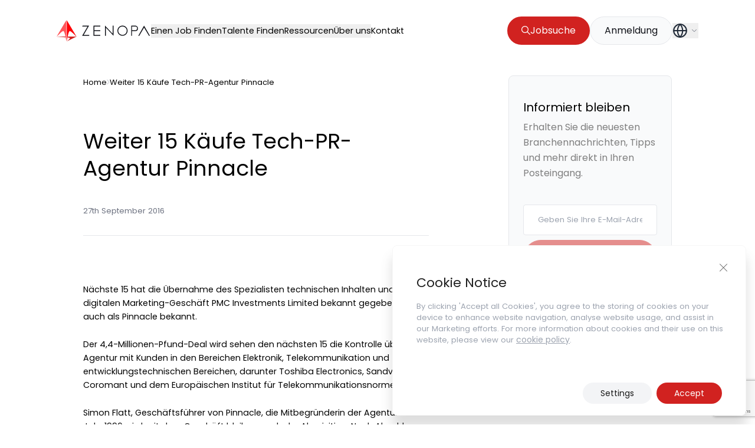

--- FILE ---
content_type: text/html; charset=utf-8
request_url: https://www.google.com/recaptcha/api2/anchor?ar=1&k=6LdgmE4pAAAAAKKxKZA_DzzXCZTQRfzSfP5wciah&co=aHR0cHM6Ly96ZW5vcGEuY29tOjQ0Mw..&hl=en&v=PoyoqOPhxBO7pBk68S4YbpHZ&size=invisible&anchor-ms=20000&execute-ms=30000&cb=vg46re85fx95
body_size: 48779
content:
<!DOCTYPE HTML><html dir="ltr" lang="en"><head><meta http-equiv="Content-Type" content="text/html; charset=UTF-8">
<meta http-equiv="X-UA-Compatible" content="IE=edge">
<title>reCAPTCHA</title>
<style type="text/css">
/* cyrillic-ext */
@font-face {
  font-family: 'Roboto';
  font-style: normal;
  font-weight: 400;
  font-stretch: 100%;
  src: url(//fonts.gstatic.com/s/roboto/v48/KFO7CnqEu92Fr1ME7kSn66aGLdTylUAMa3GUBHMdazTgWw.woff2) format('woff2');
  unicode-range: U+0460-052F, U+1C80-1C8A, U+20B4, U+2DE0-2DFF, U+A640-A69F, U+FE2E-FE2F;
}
/* cyrillic */
@font-face {
  font-family: 'Roboto';
  font-style: normal;
  font-weight: 400;
  font-stretch: 100%;
  src: url(//fonts.gstatic.com/s/roboto/v48/KFO7CnqEu92Fr1ME7kSn66aGLdTylUAMa3iUBHMdazTgWw.woff2) format('woff2');
  unicode-range: U+0301, U+0400-045F, U+0490-0491, U+04B0-04B1, U+2116;
}
/* greek-ext */
@font-face {
  font-family: 'Roboto';
  font-style: normal;
  font-weight: 400;
  font-stretch: 100%;
  src: url(//fonts.gstatic.com/s/roboto/v48/KFO7CnqEu92Fr1ME7kSn66aGLdTylUAMa3CUBHMdazTgWw.woff2) format('woff2');
  unicode-range: U+1F00-1FFF;
}
/* greek */
@font-face {
  font-family: 'Roboto';
  font-style: normal;
  font-weight: 400;
  font-stretch: 100%;
  src: url(//fonts.gstatic.com/s/roboto/v48/KFO7CnqEu92Fr1ME7kSn66aGLdTylUAMa3-UBHMdazTgWw.woff2) format('woff2');
  unicode-range: U+0370-0377, U+037A-037F, U+0384-038A, U+038C, U+038E-03A1, U+03A3-03FF;
}
/* math */
@font-face {
  font-family: 'Roboto';
  font-style: normal;
  font-weight: 400;
  font-stretch: 100%;
  src: url(//fonts.gstatic.com/s/roboto/v48/KFO7CnqEu92Fr1ME7kSn66aGLdTylUAMawCUBHMdazTgWw.woff2) format('woff2');
  unicode-range: U+0302-0303, U+0305, U+0307-0308, U+0310, U+0312, U+0315, U+031A, U+0326-0327, U+032C, U+032F-0330, U+0332-0333, U+0338, U+033A, U+0346, U+034D, U+0391-03A1, U+03A3-03A9, U+03B1-03C9, U+03D1, U+03D5-03D6, U+03F0-03F1, U+03F4-03F5, U+2016-2017, U+2034-2038, U+203C, U+2040, U+2043, U+2047, U+2050, U+2057, U+205F, U+2070-2071, U+2074-208E, U+2090-209C, U+20D0-20DC, U+20E1, U+20E5-20EF, U+2100-2112, U+2114-2115, U+2117-2121, U+2123-214F, U+2190, U+2192, U+2194-21AE, U+21B0-21E5, U+21F1-21F2, U+21F4-2211, U+2213-2214, U+2216-22FF, U+2308-230B, U+2310, U+2319, U+231C-2321, U+2336-237A, U+237C, U+2395, U+239B-23B7, U+23D0, U+23DC-23E1, U+2474-2475, U+25AF, U+25B3, U+25B7, U+25BD, U+25C1, U+25CA, U+25CC, U+25FB, U+266D-266F, U+27C0-27FF, U+2900-2AFF, U+2B0E-2B11, U+2B30-2B4C, U+2BFE, U+3030, U+FF5B, U+FF5D, U+1D400-1D7FF, U+1EE00-1EEFF;
}
/* symbols */
@font-face {
  font-family: 'Roboto';
  font-style: normal;
  font-weight: 400;
  font-stretch: 100%;
  src: url(//fonts.gstatic.com/s/roboto/v48/KFO7CnqEu92Fr1ME7kSn66aGLdTylUAMaxKUBHMdazTgWw.woff2) format('woff2');
  unicode-range: U+0001-000C, U+000E-001F, U+007F-009F, U+20DD-20E0, U+20E2-20E4, U+2150-218F, U+2190, U+2192, U+2194-2199, U+21AF, U+21E6-21F0, U+21F3, U+2218-2219, U+2299, U+22C4-22C6, U+2300-243F, U+2440-244A, U+2460-24FF, U+25A0-27BF, U+2800-28FF, U+2921-2922, U+2981, U+29BF, U+29EB, U+2B00-2BFF, U+4DC0-4DFF, U+FFF9-FFFB, U+10140-1018E, U+10190-1019C, U+101A0, U+101D0-101FD, U+102E0-102FB, U+10E60-10E7E, U+1D2C0-1D2D3, U+1D2E0-1D37F, U+1F000-1F0FF, U+1F100-1F1AD, U+1F1E6-1F1FF, U+1F30D-1F30F, U+1F315, U+1F31C, U+1F31E, U+1F320-1F32C, U+1F336, U+1F378, U+1F37D, U+1F382, U+1F393-1F39F, U+1F3A7-1F3A8, U+1F3AC-1F3AF, U+1F3C2, U+1F3C4-1F3C6, U+1F3CA-1F3CE, U+1F3D4-1F3E0, U+1F3ED, U+1F3F1-1F3F3, U+1F3F5-1F3F7, U+1F408, U+1F415, U+1F41F, U+1F426, U+1F43F, U+1F441-1F442, U+1F444, U+1F446-1F449, U+1F44C-1F44E, U+1F453, U+1F46A, U+1F47D, U+1F4A3, U+1F4B0, U+1F4B3, U+1F4B9, U+1F4BB, U+1F4BF, U+1F4C8-1F4CB, U+1F4D6, U+1F4DA, U+1F4DF, U+1F4E3-1F4E6, U+1F4EA-1F4ED, U+1F4F7, U+1F4F9-1F4FB, U+1F4FD-1F4FE, U+1F503, U+1F507-1F50B, U+1F50D, U+1F512-1F513, U+1F53E-1F54A, U+1F54F-1F5FA, U+1F610, U+1F650-1F67F, U+1F687, U+1F68D, U+1F691, U+1F694, U+1F698, U+1F6AD, U+1F6B2, U+1F6B9-1F6BA, U+1F6BC, U+1F6C6-1F6CF, U+1F6D3-1F6D7, U+1F6E0-1F6EA, U+1F6F0-1F6F3, U+1F6F7-1F6FC, U+1F700-1F7FF, U+1F800-1F80B, U+1F810-1F847, U+1F850-1F859, U+1F860-1F887, U+1F890-1F8AD, U+1F8B0-1F8BB, U+1F8C0-1F8C1, U+1F900-1F90B, U+1F93B, U+1F946, U+1F984, U+1F996, U+1F9E9, U+1FA00-1FA6F, U+1FA70-1FA7C, U+1FA80-1FA89, U+1FA8F-1FAC6, U+1FACE-1FADC, U+1FADF-1FAE9, U+1FAF0-1FAF8, U+1FB00-1FBFF;
}
/* vietnamese */
@font-face {
  font-family: 'Roboto';
  font-style: normal;
  font-weight: 400;
  font-stretch: 100%;
  src: url(//fonts.gstatic.com/s/roboto/v48/KFO7CnqEu92Fr1ME7kSn66aGLdTylUAMa3OUBHMdazTgWw.woff2) format('woff2');
  unicode-range: U+0102-0103, U+0110-0111, U+0128-0129, U+0168-0169, U+01A0-01A1, U+01AF-01B0, U+0300-0301, U+0303-0304, U+0308-0309, U+0323, U+0329, U+1EA0-1EF9, U+20AB;
}
/* latin-ext */
@font-face {
  font-family: 'Roboto';
  font-style: normal;
  font-weight: 400;
  font-stretch: 100%;
  src: url(//fonts.gstatic.com/s/roboto/v48/KFO7CnqEu92Fr1ME7kSn66aGLdTylUAMa3KUBHMdazTgWw.woff2) format('woff2');
  unicode-range: U+0100-02BA, U+02BD-02C5, U+02C7-02CC, U+02CE-02D7, U+02DD-02FF, U+0304, U+0308, U+0329, U+1D00-1DBF, U+1E00-1E9F, U+1EF2-1EFF, U+2020, U+20A0-20AB, U+20AD-20C0, U+2113, U+2C60-2C7F, U+A720-A7FF;
}
/* latin */
@font-face {
  font-family: 'Roboto';
  font-style: normal;
  font-weight: 400;
  font-stretch: 100%;
  src: url(//fonts.gstatic.com/s/roboto/v48/KFO7CnqEu92Fr1ME7kSn66aGLdTylUAMa3yUBHMdazQ.woff2) format('woff2');
  unicode-range: U+0000-00FF, U+0131, U+0152-0153, U+02BB-02BC, U+02C6, U+02DA, U+02DC, U+0304, U+0308, U+0329, U+2000-206F, U+20AC, U+2122, U+2191, U+2193, U+2212, U+2215, U+FEFF, U+FFFD;
}
/* cyrillic-ext */
@font-face {
  font-family: 'Roboto';
  font-style: normal;
  font-weight: 500;
  font-stretch: 100%;
  src: url(//fonts.gstatic.com/s/roboto/v48/KFO7CnqEu92Fr1ME7kSn66aGLdTylUAMa3GUBHMdazTgWw.woff2) format('woff2');
  unicode-range: U+0460-052F, U+1C80-1C8A, U+20B4, U+2DE0-2DFF, U+A640-A69F, U+FE2E-FE2F;
}
/* cyrillic */
@font-face {
  font-family: 'Roboto';
  font-style: normal;
  font-weight: 500;
  font-stretch: 100%;
  src: url(//fonts.gstatic.com/s/roboto/v48/KFO7CnqEu92Fr1ME7kSn66aGLdTylUAMa3iUBHMdazTgWw.woff2) format('woff2');
  unicode-range: U+0301, U+0400-045F, U+0490-0491, U+04B0-04B1, U+2116;
}
/* greek-ext */
@font-face {
  font-family: 'Roboto';
  font-style: normal;
  font-weight: 500;
  font-stretch: 100%;
  src: url(//fonts.gstatic.com/s/roboto/v48/KFO7CnqEu92Fr1ME7kSn66aGLdTylUAMa3CUBHMdazTgWw.woff2) format('woff2');
  unicode-range: U+1F00-1FFF;
}
/* greek */
@font-face {
  font-family: 'Roboto';
  font-style: normal;
  font-weight: 500;
  font-stretch: 100%;
  src: url(//fonts.gstatic.com/s/roboto/v48/KFO7CnqEu92Fr1ME7kSn66aGLdTylUAMa3-UBHMdazTgWw.woff2) format('woff2');
  unicode-range: U+0370-0377, U+037A-037F, U+0384-038A, U+038C, U+038E-03A1, U+03A3-03FF;
}
/* math */
@font-face {
  font-family: 'Roboto';
  font-style: normal;
  font-weight: 500;
  font-stretch: 100%;
  src: url(//fonts.gstatic.com/s/roboto/v48/KFO7CnqEu92Fr1ME7kSn66aGLdTylUAMawCUBHMdazTgWw.woff2) format('woff2');
  unicode-range: U+0302-0303, U+0305, U+0307-0308, U+0310, U+0312, U+0315, U+031A, U+0326-0327, U+032C, U+032F-0330, U+0332-0333, U+0338, U+033A, U+0346, U+034D, U+0391-03A1, U+03A3-03A9, U+03B1-03C9, U+03D1, U+03D5-03D6, U+03F0-03F1, U+03F4-03F5, U+2016-2017, U+2034-2038, U+203C, U+2040, U+2043, U+2047, U+2050, U+2057, U+205F, U+2070-2071, U+2074-208E, U+2090-209C, U+20D0-20DC, U+20E1, U+20E5-20EF, U+2100-2112, U+2114-2115, U+2117-2121, U+2123-214F, U+2190, U+2192, U+2194-21AE, U+21B0-21E5, U+21F1-21F2, U+21F4-2211, U+2213-2214, U+2216-22FF, U+2308-230B, U+2310, U+2319, U+231C-2321, U+2336-237A, U+237C, U+2395, U+239B-23B7, U+23D0, U+23DC-23E1, U+2474-2475, U+25AF, U+25B3, U+25B7, U+25BD, U+25C1, U+25CA, U+25CC, U+25FB, U+266D-266F, U+27C0-27FF, U+2900-2AFF, U+2B0E-2B11, U+2B30-2B4C, U+2BFE, U+3030, U+FF5B, U+FF5D, U+1D400-1D7FF, U+1EE00-1EEFF;
}
/* symbols */
@font-face {
  font-family: 'Roboto';
  font-style: normal;
  font-weight: 500;
  font-stretch: 100%;
  src: url(//fonts.gstatic.com/s/roboto/v48/KFO7CnqEu92Fr1ME7kSn66aGLdTylUAMaxKUBHMdazTgWw.woff2) format('woff2');
  unicode-range: U+0001-000C, U+000E-001F, U+007F-009F, U+20DD-20E0, U+20E2-20E4, U+2150-218F, U+2190, U+2192, U+2194-2199, U+21AF, U+21E6-21F0, U+21F3, U+2218-2219, U+2299, U+22C4-22C6, U+2300-243F, U+2440-244A, U+2460-24FF, U+25A0-27BF, U+2800-28FF, U+2921-2922, U+2981, U+29BF, U+29EB, U+2B00-2BFF, U+4DC0-4DFF, U+FFF9-FFFB, U+10140-1018E, U+10190-1019C, U+101A0, U+101D0-101FD, U+102E0-102FB, U+10E60-10E7E, U+1D2C0-1D2D3, U+1D2E0-1D37F, U+1F000-1F0FF, U+1F100-1F1AD, U+1F1E6-1F1FF, U+1F30D-1F30F, U+1F315, U+1F31C, U+1F31E, U+1F320-1F32C, U+1F336, U+1F378, U+1F37D, U+1F382, U+1F393-1F39F, U+1F3A7-1F3A8, U+1F3AC-1F3AF, U+1F3C2, U+1F3C4-1F3C6, U+1F3CA-1F3CE, U+1F3D4-1F3E0, U+1F3ED, U+1F3F1-1F3F3, U+1F3F5-1F3F7, U+1F408, U+1F415, U+1F41F, U+1F426, U+1F43F, U+1F441-1F442, U+1F444, U+1F446-1F449, U+1F44C-1F44E, U+1F453, U+1F46A, U+1F47D, U+1F4A3, U+1F4B0, U+1F4B3, U+1F4B9, U+1F4BB, U+1F4BF, U+1F4C8-1F4CB, U+1F4D6, U+1F4DA, U+1F4DF, U+1F4E3-1F4E6, U+1F4EA-1F4ED, U+1F4F7, U+1F4F9-1F4FB, U+1F4FD-1F4FE, U+1F503, U+1F507-1F50B, U+1F50D, U+1F512-1F513, U+1F53E-1F54A, U+1F54F-1F5FA, U+1F610, U+1F650-1F67F, U+1F687, U+1F68D, U+1F691, U+1F694, U+1F698, U+1F6AD, U+1F6B2, U+1F6B9-1F6BA, U+1F6BC, U+1F6C6-1F6CF, U+1F6D3-1F6D7, U+1F6E0-1F6EA, U+1F6F0-1F6F3, U+1F6F7-1F6FC, U+1F700-1F7FF, U+1F800-1F80B, U+1F810-1F847, U+1F850-1F859, U+1F860-1F887, U+1F890-1F8AD, U+1F8B0-1F8BB, U+1F8C0-1F8C1, U+1F900-1F90B, U+1F93B, U+1F946, U+1F984, U+1F996, U+1F9E9, U+1FA00-1FA6F, U+1FA70-1FA7C, U+1FA80-1FA89, U+1FA8F-1FAC6, U+1FACE-1FADC, U+1FADF-1FAE9, U+1FAF0-1FAF8, U+1FB00-1FBFF;
}
/* vietnamese */
@font-face {
  font-family: 'Roboto';
  font-style: normal;
  font-weight: 500;
  font-stretch: 100%;
  src: url(//fonts.gstatic.com/s/roboto/v48/KFO7CnqEu92Fr1ME7kSn66aGLdTylUAMa3OUBHMdazTgWw.woff2) format('woff2');
  unicode-range: U+0102-0103, U+0110-0111, U+0128-0129, U+0168-0169, U+01A0-01A1, U+01AF-01B0, U+0300-0301, U+0303-0304, U+0308-0309, U+0323, U+0329, U+1EA0-1EF9, U+20AB;
}
/* latin-ext */
@font-face {
  font-family: 'Roboto';
  font-style: normal;
  font-weight: 500;
  font-stretch: 100%;
  src: url(//fonts.gstatic.com/s/roboto/v48/KFO7CnqEu92Fr1ME7kSn66aGLdTylUAMa3KUBHMdazTgWw.woff2) format('woff2');
  unicode-range: U+0100-02BA, U+02BD-02C5, U+02C7-02CC, U+02CE-02D7, U+02DD-02FF, U+0304, U+0308, U+0329, U+1D00-1DBF, U+1E00-1E9F, U+1EF2-1EFF, U+2020, U+20A0-20AB, U+20AD-20C0, U+2113, U+2C60-2C7F, U+A720-A7FF;
}
/* latin */
@font-face {
  font-family: 'Roboto';
  font-style: normal;
  font-weight: 500;
  font-stretch: 100%;
  src: url(//fonts.gstatic.com/s/roboto/v48/KFO7CnqEu92Fr1ME7kSn66aGLdTylUAMa3yUBHMdazQ.woff2) format('woff2');
  unicode-range: U+0000-00FF, U+0131, U+0152-0153, U+02BB-02BC, U+02C6, U+02DA, U+02DC, U+0304, U+0308, U+0329, U+2000-206F, U+20AC, U+2122, U+2191, U+2193, U+2212, U+2215, U+FEFF, U+FFFD;
}
/* cyrillic-ext */
@font-face {
  font-family: 'Roboto';
  font-style: normal;
  font-weight: 900;
  font-stretch: 100%;
  src: url(//fonts.gstatic.com/s/roboto/v48/KFO7CnqEu92Fr1ME7kSn66aGLdTylUAMa3GUBHMdazTgWw.woff2) format('woff2');
  unicode-range: U+0460-052F, U+1C80-1C8A, U+20B4, U+2DE0-2DFF, U+A640-A69F, U+FE2E-FE2F;
}
/* cyrillic */
@font-face {
  font-family: 'Roboto';
  font-style: normal;
  font-weight: 900;
  font-stretch: 100%;
  src: url(//fonts.gstatic.com/s/roboto/v48/KFO7CnqEu92Fr1ME7kSn66aGLdTylUAMa3iUBHMdazTgWw.woff2) format('woff2');
  unicode-range: U+0301, U+0400-045F, U+0490-0491, U+04B0-04B1, U+2116;
}
/* greek-ext */
@font-face {
  font-family: 'Roboto';
  font-style: normal;
  font-weight: 900;
  font-stretch: 100%;
  src: url(//fonts.gstatic.com/s/roboto/v48/KFO7CnqEu92Fr1ME7kSn66aGLdTylUAMa3CUBHMdazTgWw.woff2) format('woff2');
  unicode-range: U+1F00-1FFF;
}
/* greek */
@font-face {
  font-family: 'Roboto';
  font-style: normal;
  font-weight: 900;
  font-stretch: 100%;
  src: url(//fonts.gstatic.com/s/roboto/v48/KFO7CnqEu92Fr1ME7kSn66aGLdTylUAMa3-UBHMdazTgWw.woff2) format('woff2');
  unicode-range: U+0370-0377, U+037A-037F, U+0384-038A, U+038C, U+038E-03A1, U+03A3-03FF;
}
/* math */
@font-face {
  font-family: 'Roboto';
  font-style: normal;
  font-weight: 900;
  font-stretch: 100%;
  src: url(//fonts.gstatic.com/s/roboto/v48/KFO7CnqEu92Fr1ME7kSn66aGLdTylUAMawCUBHMdazTgWw.woff2) format('woff2');
  unicode-range: U+0302-0303, U+0305, U+0307-0308, U+0310, U+0312, U+0315, U+031A, U+0326-0327, U+032C, U+032F-0330, U+0332-0333, U+0338, U+033A, U+0346, U+034D, U+0391-03A1, U+03A3-03A9, U+03B1-03C9, U+03D1, U+03D5-03D6, U+03F0-03F1, U+03F4-03F5, U+2016-2017, U+2034-2038, U+203C, U+2040, U+2043, U+2047, U+2050, U+2057, U+205F, U+2070-2071, U+2074-208E, U+2090-209C, U+20D0-20DC, U+20E1, U+20E5-20EF, U+2100-2112, U+2114-2115, U+2117-2121, U+2123-214F, U+2190, U+2192, U+2194-21AE, U+21B0-21E5, U+21F1-21F2, U+21F4-2211, U+2213-2214, U+2216-22FF, U+2308-230B, U+2310, U+2319, U+231C-2321, U+2336-237A, U+237C, U+2395, U+239B-23B7, U+23D0, U+23DC-23E1, U+2474-2475, U+25AF, U+25B3, U+25B7, U+25BD, U+25C1, U+25CA, U+25CC, U+25FB, U+266D-266F, U+27C0-27FF, U+2900-2AFF, U+2B0E-2B11, U+2B30-2B4C, U+2BFE, U+3030, U+FF5B, U+FF5D, U+1D400-1D7FF, U+1EE00-1EEFF;
}
/* symbols */
@font-face {
  font-family: 'Roboto';
  font-style: normal;
  font-weight: 900;
  font-stretch: 100%;
  src: url(//fonts.gstatic.com/s/roboto/v48/KFO7CnqEu92Fr1ME7kSn66aGLdTylUAMaxKUBHMdazTgWw.woff2) format('woff2');
  unicode-range: U+0001-000C, U+000E-001F, U+007F-009F, U+20DD-20E0, U+20E2-20E4, U+2150-218F, U+2190, U+2192, U+2194-2199, U+21AF, U+21E6-21F0, U+21F3, U+2218-2219, U+2299, U+22C4-22C6, U+2300-243F, U+2440-244A, U+2460-24FF, U+25A0-27BF, U+2800-28FF, U+2921-2922, U+2981, U+29BF, U+29EB, U+2B00-2BFF, U+4DC0-4DFF, U+FFF9-FFFB, U+10140-1018E, U+10190-1019C, U+101A0, U+101D0-101FD, U+102E0-102FB, U+10E60-10E7E, U+1D2C0-1D2D3, U+1D2E0-1D37F, U+1F000-1F0FF, U+1F100-1F1AD, U+1F1E6-1F1FF, U+1F30D-1F30F, U+1F315, U+1F31C, U+1F31E, U+1F320-1F32C, U+1F336, U+1F378, U+1F37D, U+1F382, U+1F393-1F39F, U+1F3A7-1F3A8, U+1F3AC-1F3AF, U+1F3C2, U+1F3C4-1F3C6, U+1F3CA-1F3CE, U+1F3D4-1F3E0, U+1F3ED, U+1F3F1-1F3F3, U+1F3F5-1F3F7, U+1F408, U+1F415, U+1F41F, U+1F426, U+1F43F, U+1F441-1F442, U+1F444, U+1F446-1F449, U+1F44C-1F44E, U+1F453, U+1F46A, U+1F47D, U+1F4A3, U+1F4B0, U+1F4B3, U+1F4B9, U+1F4BB, U+1F4BF, U+1F4C8-1F4CB, U+1F4D6, U+1F4DA, U+1F4DF, U+1F4E3-1F4E6, U+1F4EA-1F4ED, U+1F4F7, U+1F4F9-1F4FB, U+1F4FD-1F4FE, U+1F503, U+1F507-1F50B, U+1F50D, U+1F512-1F513, U+1F53E-1F54A, U+1F54F-1F5FA, U+1F610, U+1F650-1F67F, U+1F687, U+1F68D, U+1F691, U+1F694, U+1F698, U+1F6AD, U+1F6B2, U+1F6B9-1F6BA, U+1F6BC, U+1F6C6-1F6CF, U+1F6D3-1F6D7, U+1F6E0-1F6EA, U+1F6F0-1F6F3, U+1F6F7-1F6FC, U+1F700-1F7FF, U+1F800-1F80B, U+1F810-1F847, U+1F850-1F859, U+1F860-1F887, U+1F890-1F8AD, U+1F8B0-1F8BB, U+1F8C0-1F8C1, U+1F900-1F90B, U+1F93B, U+1F946, U+1F984, U+1F996, U+1F9E9, U+1FA00-1FA6F, U+1FA70-1FA7C, U+1FA80-1FA89, U+1FA8F-1FAC6, U+1FACE-1FADC, U+1FADF-1FAE9, U+1FAF0-1FAF8, U+1FB00-1FBFF;
}
/* vietnamese */
@font-face {
  font-family: 'Roboto';
  font-style: normal;
  font-weight: 900;
  font-stretch: 100%;
  src: url(//fonts.gstatic.com/s/roboto/v48/KFO7CnqEu92Fr1ME7kSn66aGLdTylUAMa3OUBHMdazTgWw.woff2) format('woff2');
  unicode-range: U+0102-0103, U+0110-0111, U+0128-0129, U+0168-0169, U+01A0-01A1, U+01AF-01B0, U+0300-0301, U+0303-0304, U+0308-0309, U+0323, U+0329, U+1EA0-1EF9, U+20AB;
}
/* latin-ext */
@font-face {
  font-family: 'Roboto';
  font-style: normal;
  font-weight: 900;
  font-stretch: 100%;
  src: url(//fonts.gstatic.com/s/roboto/v48/KFO7CnqEu92Fr1ME7kSn66aGLdTylUAMa3KUBHMdazTgWw.woff2) format('woff2');
  unicode-range: U+0100-02BA, U+02BD-02C5, U+02C7-02CC, U+02CE-02D7, U+02DD-02FF, U+0304, U+0308, U+0329, U+1D00-1DBF, U+1E00-1E9F, U+1EF2-1EFF, U+2020, U+20A0-20AB, U+20AD-20C0, U+2113, U+2C60-2C7F, U+A720-A7FF;
}
/* latin */
@font-face {
  font-family: 'Roboto';
  font-style: normal;
  font-weight: 900;
  font-stretch: 100%;
  src: url(//fonts.gstatic.com/s/roboto/v48/KFO7CnqEu92Fr1ME7kSn66aGLdTylUAMa3yUBHMdazQ.woff2) format('woff2');
  unicode-range: U+0000-00FF, U+0131, U+0152-0153, U+02BB-02BC, U+02C6, U+02DA, U+02DC, U+0304, U+0308, U+0329, U+2000-206F, U+20AC, U+2122, U+2191, U+2193, U+2212, U+2215, U+FEFF, U+FFFD;
}

</style>
<link rel="stylesheet" type="text/css" href="https://www.gstatic.com/recaptcha/releases/PoyoqOPhxBO7pBk68S4YbpHZ/styles__ltr.css">
<script nonce="C0kjJ9ttwSnrhBz4CjN0LA" type="text/javascript">window['__recaptcha_api'] = 'https://www.google.com/recaptcha/api2/';</script>
<script type="text/javascript" src="https://www.gstatic.com/recaptcha/releases/PoyoqOPhxBO7pBk68S4YbpHZ/recaptcha__en.js" nonce="C0kjJ9ttwSnrhBz4CjN0LA">
      
    </script></head>
<body><div id="rc-anchor-alert" class="rc-anchor-alert"></div>
<input type="hidden" id="recaptcha-token" value="[base64]">
<script type="text/javascript" nonce="C0kjJ9ttwSnrhBz4CjN0LA">
      recaptcha.anchor.Main.init("[\x22ainput\x22,[\x22bgdata\x22,\x22\x22,\[base64]/[base64]/[base64]/bmV3IHJbeF0oY1swXSk6RT09Mj9uZXcgclt4XShjWzBdLGNbMV0pOkU9PTM/bmV3IHJbeF0oY1swXSxjWzFdLGNbMl0pOkU9PTQ/[base64]/[base64]/[base64]/[base64]/[base64]/[base64]/[base64]/[base64]\x22,\[base64]\x22,\x22wow3w4cJMUzDjMOgw6lvFHbChsK/dSPDl3gIwrDCjSzCt0DDnj84wq7DnxXDvBVODnhkw6HCgj/ClsK1XRNmV8ObHVbCncObw7XDphLCk8K2U2RBw7JGwqFvTSbCmT/[base64]/T1owwq/DnlMAwrI2GsK8wrvCn20hw54OEMKhw4LCjcOcw5zCsMKBEsKIayJUARfDksOrw6oywoFzQFAXw7rDpETDjMKuw5/Cl8O6wrjCicOtwr0QV8KhSB/CuUbDmsOHwohsG8K/LUDCujfDisO1w7zDisKNfjnCl8KBKBnCvn4EYMOQwqPDrsKlw4oAB2NLZEfCgsKcw6gHTMOjF1/DqMK7YGDClcOpw7FeWMKZE8KWfcKeLsKpwqpfwoDCgQAbwqt7w6XDgRhPwojCrmolwrTDsndnGMOPwrhfw7/[base64]/[base64]/DqxEZw6HCtVtFEXZZUXHDghQNL8OOCXPCtsOmaMO8wr5kP8KbwrDCgMOmw7rClC3CiF0fPC8QLXJxw47DmRd9TQLCoX5xwpXCkcK4w7tyO8O8wr/DjGoXHcK8QzvCuUDCm30twoLCgMKOGyxrw7/DlgvCvMObFcKAw5kKwoglw7oofcOcJcKFw7rDvMKuJDR7w6fDoMKCw7Y+XsOIw4DCuSLCqMOWw5Qiw5PCt8KPwovCvsKsw7XDtcKdw7J6w5HDnMOKaEgSasKwwoTCkMOLw6skEAMfwp0pXEnCtwTDtcOWw6/CtcKNd8KYejvDrEMbwqJ0w4F2wr3CoQLDtMOxPDjDjVPDoMKdwq7DrAvDj3PCp8OAwpdyAF/Cn0UKwpp8w7pBw51nBMOwUDMMw5/Co8K4w5XChRTCujDCoEvCoEjCgDdSc8OzBXdiAMKRwqzDlzExw4LCjDDDh8KxMMK1A1PDvMK3w6HDqCfDhTkdw7rCrS8kYW5PwoF4HMOpKMKnw4/CvnnCgVzCg8KlYMKKIzJ4djAjw43DmsKzw4LCjVhabirDjhYNUcKbUkYoZgXDkR/[base64]/CjMOET8KiwqjDn8OCQcK5w4l5YsKuwqQiw6fCrsK3CFJCwq0Nw7J5wqBKw7rDucKDYcKjwoBgSzfCu3YNw78bbEEywrMpw73CtMOnwrrDicKvw6wVw4FwEkDDvsKpwojDszzDgMOzc8KUw4jCmsK0CcKEFcOqWQvDv8Koa3PDmMKsGcOqZn3CsMOfS8OEw4p/UcKew7XCh01swqsQPSkkwrLDhU/DtcOvwpnDqMKBNQFZw4fDusOuwr/[base64]/CpsOJIsKecsOtw5BEwqLDhsKzw7XDm1Q/OcOawo9owp/DhnMEw4LDizzCmsKZwqIwwpbCnyfDkyN9w7p1UcKLw57CrFbDtMKKwpvDr8Kdw5cfDcOmwq8OEcKdcsKoS8Obwr/DmgRcw4NuZ3kTAUUTbzPDjMK3NAbDqMO8e8Opw6bCmgPDlMK1Qw4mA8K4fDsVS8O3MzvDpDAGPcKbwo3CicKtLnjCumTDssO7wrPChMKPUcKpw47Cui3Cl8KJw4M/wrMEHTLDgBlfwpd7wo5eDGtcwprDjMKPOcOFBVTDu0MDw5TDr8OlwoPDhh5Ow7nDjMOeR8KAKklVSCjCvEoEc8OzwpPDp1ZvLXh+Bl7DjkLDkk8xwo40CXfChBTDtGpWGsOjw6DClXDDhsOie3cEw4tCZnt+w7nCiMOTw7Avw4RYw4xBwr/CrxYdbQ/DlkoiZ8KYGcK/wrnDnBbCtQ/CjxgLe8KuwphXBgvClMOZw4DCuijClcOzw5rDl0JqMSbDmAfDscKqwrh/w4nChFlUwpjDmGYMw4DCnmozDsKZRMKWI8KbwpIJwqnDvsOLK3PDhwvCjiPCsl3Dv2DDu2PCtyfCmcKqEsKmIMKDOsKQWwXCsFF/w63CmmpyZUtAPl/DlnvCtgzCn8KedFtKwpgiwrBRw7vDkcOddmM2w6jCr8KCwoLDosKtwp/[base64]/wonDkcO0b8KBw5jDr8KBw5xgNsKnDsOEw69kwpxaw49Ewop9wonDsMOZw4LDk2NWV8KxL8O6w6JkwrTCisKGw7MgXCJ/w6PDkEZ9GBvCgnlZE8KGw6I0wqzChxZ+woDDojbDssOJwpXDr8Orw7bCjcKuw5tKScO4KS3DssKREMK/dsOfwrpcw6bDtkgMwpDDiHt+w4nDsUlfU1XDnUrCrMKIwoLDrMOVw58EMBFewqvCgMKOY8Kzw7JCwrvClsOPw5bDr8OpFMK8w7/[base64]/wrPCm0FzWW/DrcOHw7khbRgYw7bDpzTCuMKww4Nuw5zDkirCigFAFk3DmQ3Co2kPGR3DiyzCiMOCwqPCoMKowr4vaMO7BMO4w4TDrA7CqXnCvBXDjiHDrFjCn8OTw7U6wpc3w6RqaBHCjcOCwoXDo8Kkw7rCnFHDgMKfwqRCOzIEwpMmw4Q/cALCgsOBw4Epw61dAj3Dg8KeS8K/Q3chwq91NnvCkMKZw5jDjcOlQzHCvQnCv8O+VMKCOsKjw6LDncKSH2xBwrjCgMK3HcKZWBfDkGfCmcO/w4UWOU/CmBrCiMOMw5bDt3INVsOuw7gEw7oLwpMSZRsSGxAaw4fDhTQQK8Kpwq5NwqIiwpPDpcKMw7XCm2I6wrcKwp5jTmxowqt2woAHwoXDkj1MwqbCtsOHwqZOacOMAsO0wogRw4bCqVjDj8KLw7TDqMO5wpwzTcOcw4QodsOhwojDkMK8wppZZ8KEwq5/wqXCsizCocKswqVPGcK+Vnlgw4fCuMKLKsKCSkFGV8Oow6plccOgesKTw7IvKDsORsO6HMKnw459CsOsesOSw69+w7fDtTjDlMOfw77CoXrDuMOvPF/CjsKHDcKnEsOjwonDo0BLd8OqwrDDm8OcDcO0w71Ww67Clxszw44CbsKhwoHCv8OyWsOEW2XCgjwkdz82eSjChV7Cq8KsZklCwqrCiWJfw63CssOVw6XChcKuGmjCrnfDnizDnTFCGMOodjIbwr/Dj8OkAcOIRmgGRMO+w4pPw7rCmMOFKcKLKnzDrEvDvMOJEcKmXsKEw7ocwqPCpCMeGcKbwqg1w5pnwohxwoFaw45Vw6DDqMKVSi7DvlR+TT7ChWHCnAAaXD08wqEGw4TDsMKDwp4CWsOrNmM6FMOQFMKsesO5woVvwptTGsOVDBlHwqPCu8O/woXDhChcdlnCtTkkFMKHRTTCilnDqiTClsKXe8OFwozDksO+dcOaXVfCpsOIwoZ7w45HXMKlw5jDhAXDqsO6Mxduw5MHwpHCkEHDgD7Cj2wywodIZDTCs8OQw6fDssOLS8Kvw6XCpDTCizR/OVnCpit0Nk9Uwo7Ct8OiBsKCw5ETw7HCilnCq8OcElvChsODwo7Cmxgyw7pfw7zCgn3Ck8OWw6hYw78JDCfClDHDi8KYw7c2w4nCl8KBwpPDmsKuID0Sw4LDrTdpGknCoMKOEMO6HMKwwrhWZMK5JcKTw708Nl5PLw9lw5zDkX/CuFkdNcOmUEPDoMKkCUzCpsKXN8OOw7EkMX/[base64]/CvyDDkj/[base64]/Cu8OGwrd8wqA6wqnDqHVNYwXDlsKFUcK8w7VuSMOSZ8KYYCrDjMOLM1d8wpbCk8KoO8KwHmPDsSfCrsKIUMKAHMOTXsOzwq0JwrfDoUFqwroXUsOlw5DDo8OcbEwWwpHChcO5UMKmdQQTwpl0eMOuwoZ2JsKPGMOewrI/w4vCqmM9HMKsNsKKN1zDrMO8VMOXw6zChg0VdF9mHWAKBRAuw47CiTxzSsKWw4vDicOuw7LDq8KSS8OPwoPDicOOw6TDrgBOKMO/TyTDu8ONw5ogw6PDv8OgHMKaf1/DvxbCmkxDw4jCjsKBw5BDL3MKOsOCOnDDp8OkwoDDml9wdcOqEiLDkFV5w6PCvMK4PgbDuV56w43CnifCnDMTAU/ChjUPGRkTH8Khw4fDsR/DncKycEQCw7l+wqTCtxYGGsKIYCDDoSocw4vCq1sBXcOqwofCmTxvIDHCucKyXDcFUjrCvUJ+wqVNw5gOIgYbw4YYf8OyUcO6KSISJXNuw6HDgsKBYm7DhAYKSivCpmJUbcK5T8K/w7B3d3ZDw6Ikw4vCoxLCqcKJwq5VSEnDk8KHdFLCnAY6w71JDiJKCCJTwozDtMOAwr3CqsKOw7/Dk2HCl3RyN8OCwqNqUMOKGHvCmnZbwo/CmMKQwofCjcKKw6zCkwnCkR/CqsO2wqEqw7/Cq8O9ZDlobsKlwp3DklDDtWXDiRbCrcOrNzRPR2YcSRB0wrgqwptNw6PCvcOswqxPwofCi1vClyHCrj5yJ8OpFFpnWMKsTcKqw5DDsMKIcRREw5/DhsOIw49vw6PCtsKiX0LCo8K2VAHCn34/w7ZWdMKPWRVyw5Igw4o3wqjDnWzCg1Bywr/DqcOtw6BbaMOJwpDDnMK9wpXDuV3CnQpuXVHCi8K4ZBoyw6EGwrNMwqLCuhJFPsOKeHoVOlvCosKAw63DqzRKw4wJCx1/GWF4woYOMjxlw4UNwqZJYBhfw6jDmsO5w7bDm8KBwqFuS8OdwoPCucOEKBHDjQTCjcO0BcKXWMKUw7HDmMKtRz5fcH/Co1osPMOwbcK6T1whdElBwrFUwofCmsKjJxZgFMKHwoTClsOHDsOYwr/[base64]/[base64]/EjDClifCk8Ofw5bCjMKKDQ5pw6h8wptNBXZSHcOiKcKEwrHCvcOGLE3DvMOTwrMkwp1swpVdw4LCm8OcU8OawpvCnGfCmknCv8KICcKYYQ4tw6bDlMKvwqjCrEh8w6PCjcOqw7EvRcK3E8OUDcOcdylPT8O9w6nCpHkMasOJfk8Uc3nDkU7Dr8KBLllVwr/DvGRywpBMGAvCoBF2wobCvjDCk1lmR31Cw6vCiU55QMOtwpghwrzDnAgcw43CixRwQMOBc8KJBMK0KMOHaGbDihJdw7/CtRHDrg1pacK/w5VYwpLDhsOdd8KLBlrDk8Kuc8KuVMO5wqbDrsKnDQF7XsO0w4zCpSDClHIVwqowSsKewoDCqsOoBRMBccKGw63DsGohecKuw7vChFbDt8Ojw5ZwVXhjwp/[base64]/w5AMw6DDscK+RcKZw5Bww7HDvUrDhTQBWF3DiUPCnW5iw69ZwrVlQjTDncOZw5rCrsOJw4EPw6XCo8Ojw4FHwqtfRsO+L8OeMsKgasOSw6jCpsOPw7DDrMKSIGAuIC1dwoHDrcKwLk/CiklWOMODJ8Olw5LCtcKUEMO/[base64]/DicOGV8O7wqzCiDPDhsOPTkLDo2MbZcO8wp/Ck8KMLhxjw79Awq8fJXQ4csKRwpvDosOdwovCsknCrcOtw5pWGCnCocKyf8Ocwr7Csx49wovCpcOQwqkAKsOnwp5LWMKMMyrDusO/P1zDkkXCiyTDnCzDpsOqw6c5wpPDgnxuHjx9w6zDrE3CjzZVPF5aIsO2UMOsQWjDhsKFGlUKWxHDukLDisOZw7ozw5TDscKBwrIZw5UNw6rCnSzDrMKBaVrDmALCrW0RwpbDrMOBw7xLY8KPw7bChlEQw7HCmcKIwr8Dw43ComZrLcO+QCfDjcOSG8OWw7kjw4s/BWXDj8KrOCHCi1hQwogaQ8OwwrvDlzzCi8KLwrx/w77DvzYfwrMHwqjDkj/DgF7Dp8KMwqXCiR/Dr8KPwqnCp8OAwow5w7/DrxFhXUpUwolCfsK8QMKePMOvwpwkUyPCj3nDshHDkcKgMgXDicOiwqPCtQEzw77CrcOEMizDnloUX8K2SirDsGsuMnpYD8OhDUkTGFTDhWvDhFbDosKnw5zCqsOhesOQaijCq8KrOWpaMsKxw65bIB7Dj1ZKA8K8w5rDmcK/[base64]/FMOUw6zCnWMzdsK4L1XCjsO5cMOewr4Kw4p5w51Qw7kHe8OxWj4xwothw57CjMOvYVsRw4XClUYWHMK/w7HClcO/w4pOE0zChcKsDMOzHjzDqyzDvm/CjMK2GBzDuwbCpG3Du8KDworCk0UkDHEbcC0BSsKcZsKow5HDsGXDlEMIw4bCj0FdP17DhgvDnMOZwrPCokM2R8OLwr0nw75rwoLDgMKIw7wVWcOtLCo+wqg9w6zCpMKfUy8EHSIuw6VYwqwLwp7CnE3CrcKUw5A0IsKawpHCtE/Ckw3Dr8KLQA3Dgy9lGRDDlsKBXwctZS3Dk8O2ejVZbsOTw7l1GMOow6rCtxbDkW5tw7t6NlRgw4xCQnPDtX7CvSLDvMO7w7HCnSkHdHPCh0Ufw47CssKneFt8GmvDjD0UcMOpw4nCtUTCrFzCqsOfwpPCpCrCqm/Dh8ONwozCu8OpFsK5wr0rNkkdAGfCmE3Dp2N7w6bCucOHSzxlC8O2w5HDpR/Cuncxw6/DuVAgUsKNUgrCiwPCtcOBDcOcEyfDpsOEW8KGe8KFw7nDpAYZJAbDvjwZw71nwqHCtMOXW8KDTsOON8KUw4PCisKDwqpjwrATw6HDvjPCmEMPJRRpwoBMw5LCr0okWCY6CwR0wrVoKmp0UcOqwq/CmX3Cmz4FB8ORw4t7w5o6wpHDpcOuwooBKWjDiMK+CFDCtlouwplcwoTCnsK9d8KPw7gqw7jCrx8QXcOXw4zCu3jDnz3CvcOBwpFew6oyDXAfw77CrcK8wqDCjTJrwo3DrsKjwqhHfFRNwrPDhz3CmTgtw4vDsALDqRp1w4nChyXCtWFJw6/CuTXDkcOcLcOuRMKawrPDrT/ClMOrJ8OyemNBwrjDm37CmMKiwprDqcKAb8OrwrPDvj9qLcKGwpfCocK3DsOMw5TCgMKYQsKgwpcnwqFlQ2spZ8OhRcKCwptuw5wKwoZ4EjZTKj/DoTjDvMO2wpM9w4VQwpvDgHQCJDHChgEKe8OlSml6esOxMMK7wqbCmcOgwqHDmk4xV8O0wo/Cq8OLXhPDt3wVw53CpcO8JsOVJ14AwoTDiyY8QgkAw7c2w4QTMcOZC8KfGzjCjMKBcGbDk8OqA37DgsOJFT1OLjcOX8KfwpoLCClxwokgCQDCjQsgLSJ1CX4TJQ7DqMOHw7nCqcOTcMK7KkfCpzbDrMK9AsKMwprDhWleHx09w4/Dp8KaTGHDmcKzw5sVFcOCwqRCwpDClFXCu8OiNV1LOXg0ZsKIQ3QVw6XCjSDDs0fCjHLCrMKww67Drk18Tz8kwqbDj29xwqVxw5gtLsO2XR/[base64]/eMKhwoHCvmZCwq1QXnQLeibCocOEw7MGwqzDkcOuEnluUsKqRw7DjG7DnMKtQ2tKUkPCqcKrYTZmZX8pw4Eaw7fDuxDDosO9DMOZSErDgcOHGg/DrcK/BxYRw67CoBjDrMOfw5fChsKCwqMpw6jDq8OAY0XDvU7DjGhbw58cwqbCsg9Sw6XCuDHCtyVmw4/Ciz5dD8KOw7LDlSfCgWEGwr58w7TCvMKtwoVBHy0vOcKZIcO6I8KJwpIFw7rCjMKAwoI/LiJAGcK3HxksN34zwpXDjx3CnAJhMTUDw4rCuhhXw4vCkGtgw4nDkD7Dr8K0DMKkIn4VwqLCgcKXwrvClMO+w57Di8OEwqHDtMORwrfDs07Dhk0PwpBswpLDlUzDocKyXwknUxF1w7QUYHViwpFsAcOrIHhRWzXCs8Kiw6HDpcKSwrppw6pnwqN6fB/[base64]/CnMOPVwxIG8KewrdNaA42P3vDlEfDgUdXw5UwwqsoLSxEUsOFwopVSgjCi1DCtmECw7ENARTDisKwAFbDp8OmdGDCqMO3wpV6KwEMMgN4CF/[base64]/QUsiNQDDvkV7w6/[base64]/CgiDCjsO5wqDDrsOtbGp+wpnDusKZb0PCuMOWw5tsw7lnVcKmKcOSC8KOwqFDWcK+w5huw5HChm9PFD5EBcOlw6NmOMOPAR4aMlIHfcKrc8OTw7YYw6MKwqZ5QMOMHcKgOcOmVWLCqgt/w4gCw7vDr8KWRTpCa8KGwq4UdkDDqC7DuT7DuQcdJGrCuDZsC8KyMcOwTFbCmcKawpTCnFzDnMK2w7RiRwJQwp59w5rCikR0w4/CgHAweQXDjMKEFTtew5BUwrklw4HChgxnwo3DrcKHOkg9IApEw5khwpPCrlVtYcOOfhhtw73DpMOAccOvGkbDmMO3JMKsw4TDscOEKW57RnZJwoXDpRVOwqjDs8OLwozCocO8JRTDvip6cUo7w6jCiMKsWzkgwqbCrsKVB20sbsKMbklvw5E0wocZMsO/w7lNwp7CkBPCmsOIbMO9AkAnAk0wYcOsw7MTasOUwrgZwqIka10WwrDDrWxgwpvDl13Dm8K0G8KHw5tHQ8KcAMObCcOlw6zDu3R+wq/Cg8O+w4YowoHDqMKIw4jCt3/[base64]/[base64]/[base64]/[base64]/w7kdDcKGwpFmOWlqwpgVQcOpwqVWLMKQw6bDucOXwqxcwpI+woonfX4ga8OfwqcGQMKGw4TDicOZw5QbHMO6NxYLwpUOScK3w6/DjDEhwonCsVQOwoBHwqHDtcO/wqbCmMKsw7nDnV1twoXDsT8oKX3CgcKrw5slEUNtPkzChRrCn39/wpNKwqvDkWd/woXCrjbDs2DCi8K9exXDu2LDmxI/eg3CncKuSRJ8w77DoV/DvTjDu05pw7vCi8OSw6vDvG8lw5FxEMODJcObwoLCtsOGQcO7UMOjwofCt8KML8OAfMOoWsO2w5jCpMOKw5pRwq/Dnxpgw7s/[base64]/[base64]/DkmDCnsKBLMOyBDzDncOLKMOewpbDlzJzwprCosOpZcKIRMOpwq7CuStNTQ7DkA3CrxR0w6cPw53CkcKCP8KlZsK3woBMAU57wqjCq8Klw6PCocOrwrc9NRtGIsOFAsOEwoZpcyd8wql4w53DncOyw5M1wpXDswl5wrfDsxtIw4LCvcOEWlrDlcOMw4Fow5nDo2/[base64]/DmcOuLHLCmcK6wqtPwq1NQxEPZgvDvcKoDcKYSToOGMOawrhBwrLDiQTDuXUFwovCkMOXCMOqK1jDjXJBw4tRw6/DhMKhSRnChSRgV8OXw6rDtcKGH8OWwrTDuwrDgzRISsKoU3x1VcKIKMKxwp8Ew5cdwoLCncKnw57CmXY0wp7CmnlJccOMwroSDMKkBGAjdsOJw5nDqsOpw5LCu2TCqMKxwoHCpFXDq0rCsQDDkcKwAUXDjhrCqiXDoDVgwrVRwq9mwqHDmCYAwp/Cv3hhw4zDuw/[base64]/DhMKvwohow78iNsO4wr/CmndyDMKKwppFcGLDsAZswp3Dvj3Di8OZN8KiIsK/[base64]/Cj3DCpcK8W1TCvsOZOQ8sJ8KEworCoDJkwoXDsMK/w7vDq0kBUMK1ajU2KFwFw5cHVnVxccKtw4dCHXd7U0/DgsKsw7DCnMKEw7p7ZyYzwoDCiCLCnxvDicOTwp84CcOYFHVbwp97NcKRwpoKC8Ouw7sMwpjDj3bCoMO+PcOdccKZMMKqXcKjQsOwwpxpHCrDo1/Drwoiwrltw5w9PEpkOsKuF8O0OsOhXcOjbsOZwonCn2fCucKjwpAvUsO6acKWwp8lCMK0R8O3wrjDgTgSw5s4YTfCmcKsRMOXHsOFwpJcwrvCh8K/MT5iYsKdIcOvIsKJICwiKMKXw47Crx/DrMOEwptmDcKdakM4TMOjwpHCksOEZ8OQw78vL8Ojw4wifm/DrWrDrcO/wo5BXsKqwq0bQQFTwoY/[base64]/wrjCk03CgMOdI8OBw7N2w6/DvjgraUbCisKdDlNtGsKQPzhOQB7Diy/DkMOyw7jDgwsUNR02NCXCnsOLW8KufGgywp8SCMKdw7RgEsK+GMO3w4dzFGNZwpnDnsOAXBzDtsKaw7Bow6HDkcKOw4/DmW7DucO0wq1qCMKZSHTCv8OGwpXDl01jLcKUw5FfwrLCrhAXwo/[base64]/CuBFowobDqcOfDcOLwoErNcKMwpvDmMORw7vDgxDCmcKHw5pxShbDnsK7TsKaI8KAMhZFFExJHxrCqMKZw7fCgC/DtsKxwptGWsOvwrtYDcOxesOBKsK5BnLDuijDgsOvEmHDqsKqHgwbeMK7bDhtU8O6MX7Dp8Krw6s6w5DChsKZwpAewpUCwqXDinXClGbCgsOAEMKMEzfCpsOPD0/CssK3dcOLw4oOw5VcW1ZCw7okMSbCu8Kcw5vCvn8YwpEFZMKsMcKNP8K4wr9PVU1yw6XCk8KfDcKhw5rClsOYeG9XbsKNw6XDh8KSw63ChsKELF/DjcO5wqzCrEPDlwLDrCwjdw3DhcOmwo4qHMKZw5tYL8OjXsOVwr0lbDDCgSrDjxzDukbDncOzPSXDpFwhw5HDphfCh8O3BC1Iw5bCs8K4w4c3w7wrL1YpLx81GMOMw6l6wrNLw5HDoSM3w4whw4w6wrUpwo/Dl8K3EcKQClBwB8K0wp5SMMObw47DpcKpw7NnB8Oxw5xzKFZ4UMO7alzCisKWwq9ywoRVw53DuMK1B8KDb0LDtMOjwqw7P8OuQjh9PsKVACsgJ1VvdMKBUH7CtTzCoAVfJV7Cq2gSwpRbwpM1w4jCm8O6wrDCrcKKfsKBFk3DrVbDrj8EOMOLaMO/[base64]/DnBBWw7zDn8OKwq18Fy/Dr8KUdcOTB8OKwqs4BQjCrMOwTFrDp8KDPXl5FsO9w7vCjDrClcKtw6/[base64]/[base64]/[base64]/[base64]/DpDrCk13ChsO9E8Ozw4IFTyPDsRzCnMKLw4XCjcKLw4HDrXvDqsOBw57CkcOzwrPDqMOtH8KII1Y9PRXCk8Oxw73CrAJ+UjV2OMOSfj8Rwq/Cgw/ChMOdwpnCtcK9w7/DoAbDhgANw7PChBnDjl4Cw6TCiMKmZsKUw5zCi8Onw6ITwodcw7bCjksOw4JEw4VzfMKMw7jDicOHNcKtw4/DlkrCj8KZwrrDm8KpVkvDsMOww48KwoIYw50Mw7Amw5PDtX/CmMKCw6XDocKtw5/Dn8Oew616wqfDi37DnX4CwrHDtALCmMOgKCptchfDkHPCpEIMJFFtwp3CmMKBwo3DqMKFIsOvXj42w7Z1w4Fow5bDtsKcwplxScOgKXsEMMOhw4Yww6gHThpzw709eMOMwporwp7CocKKw44FwoDDssOLT8OgEcKWY8KIw5DDocOWwps/[base64]/Z145w59TZMO8G8Olw4ATwq11MMKVw5zDsVDCmB3DtMOEw77CmMK6aRjDlXHDtAh4w7AAwpkaaRELwoPCuMOePnxeRMOLw5IhHk0uwrRvPwbDrXpMWsOdwqsKwrVAFMOld8KpDTwyw4vCrT9XCFcNXcOyw74rf8KOw4/DpXQPwprCocKqw7lMw4xkwrHCisKDwpXCj8OnO23DocKSwqZKwrt7wqN/[base64]/CtsKxwphLdGVvwqBmIHTCmMKjw7TDssKNwpoew5ssIAsXEBRbXXBvw452w4bCj8KzwojChjTCicKUw6PDkyY/w5x8wpRpw4/CjnnDscKWw7jDocOmw5jCt1oZfMKlT8OEw6N8UcKCwpHDuMOlKcOnbcK9wqrCnHokw7lVw7PDg8OFAsK1CkHCo8O1wpN3w5/DscOSw7/DsFU0w7LDnsO+w6MlworCplVmwqxjBcKJwoLDqcKbJT7DgsOxw4lEHcOwXcOTwqbDgmbDpmItwpHDvFNWw5MkOMKowqAyFcKddMOjOE8/wptMFMOoFsKuaMKAZcOFJcKvSgJlwrVgwqLCgMOYwo/Ci8OmL8OkU8O/RcK6wrHCmgUqDcK2OsOZPcO1woomw5fCtmLCoyYBwpZYTizDi0RUB1LDssKlwqdawpQ3UcO9TcKhwpDCt8KxJB3Cu8OVacOvAAQWD8OFQz58P8OUw6oQw4XDqD/DtT7DlyxDM3MOSsOLwrLDm8K9fnfCp8KxNcOdEcKiwoDDnRp0SiIHw4zDoMOPw58fw5nDgELDqRPDn18bwrXChGLDnEbChkkdwpYkDl9lwoTDuBjCssOrwoXCmC3DrcOJAMOPG8K6w4MKYGwewrc0wr9hUhbDsC/Ci2zDni3CkgPCoMK7IcONw5U1wpbDg0PDiMK0wrRzwpLDqMOVDnoVDcOHMsOcwqQCwqsxwoI7M27Cly7Dj8OQdAfCoMOYQXdUw5NBQ8Kbw40Rw7FLdFAWw6zDlT7DjDPDocO1AMOZR0TDkTRKdsKrw47DtcOjwoHCqDRiJC/Dq0DDgsOnw53DoCDCq3nCpMKaRCTDgGDDlULDuTnDjwTDjMKJwrcETsKHeX3CnFpbIBXCqMKsw44swrYAecOywoklwrnCscKHwpEcwq7DgMOfw4zDslbCgDBowo3DoBXCnzkaRQtlU1olwpM5RcOMwr55w6Rywp/Dq1fDiH9QChhuw4zDksKLLwMVwrLDlMK3w57Cj8ODORTCm8OHSkHCjgvDm1TDlsKxw6jCvA97wqwzfjh6O8K9AEXDg2Ymdy7DpMK/wpTDuMKQVhTDsMOlw6sFJ8Kzw7jDmsO4w4XDscKteMOWwplNw7E5wqXCjMO5wrLDgMOKwrTDtcKhw4jCh0FLVUPCucOVQ8KIN0lzwodFwr/[base64]/[base64]/[base64]/fRfCpVPCumfCkg/[base64]/[base64]/DrhNXRjZFw4YVwrsaYcOcBTpYMcKrfVbDl1E7f8OAw7IVw77CvcOhaMKPw6LDvMO4wq1/OSzCocKAwozCi33DuFgFwopSw4cxw6HDklLCm8O8AcKbw7YGMsKVO8KlwrVMHcOcwqlnw4nDnMK6w4TCjHPCuHhuLcOgw6ELfjLDicKoV8KDBcKSfQk/[base64]/wpRrDcKKwpLDo8KLBcOrwq7CrgjCk8O1K8Oaw43CucOdw5jDmcKDwqALw40Pw4NJGTLCpiLDiik6UcKIDcKNYsKiwrrDgQp6w6lQYQjCr0ABw5UYIwrDnMKfwrnDp8Kaw4zDrA5Cw4fCgsOoBsOow7d5w6krP8K6wotBYcKZw5vDr3/CksKUw7LCmw8pJsKawoVLJAvDnsKTLmfDisOOQAVCbALDqXnCsmxIw50LUcKhdMOBw7XCtcKyBlfDmMOkwonCgsKew7Fyw7N5NcKOwojCuMKzw57DgkbCn8OeeAp/EmjDosO6w6EqOTlLwrzCpWsrGsKMw5s4eMKGelTCh2DCgUbDjG8XVAPDj8K4w6NpPcOsTxLCm8KeTi4LwpjCpcKjwr/[base64]/Dq8KDYsOtZxERK8Ofwo1FwprDtgjDucOTYcO1fR/DqcKyXsKnwok9GDxFLno1G8OUb1vDq8OrVsO0w6LDrMOpF8OGw6NJwonCn8Oaw6o6w48YGMO0NyR4w6FYYMO2w6lQwok8wrbDgsKywozCtw/[base64]/DvcKCw7PDoxfCj8OKw7l5SQPDsjPCs3tiw5IvUMKVG8Oswo5kV0oyTMOLw6RlIsK+KzjDgCHCugAlDxQIZcK0wqFHecK2wqJawrRyw57Ct295wpx/VALDlcO3VcO4OizDhwJjDEDDn0fCpsOMDMOOEwFXQ2nCqsONwrXDgxnDgAArwqzCkTHCssKowrXDhsKcKsKHw6TDlcKlSywzPsK9woDDgENtw4bDpU3DtMOiGnXDg2hga0wnw4PChHXCj8KIwp7DmnhAwo8/w7VOwqg9LVrDjwvDmsKvw4/DqMKPYcKlQlZpYzfDp8KVND/DmngzwqjCv3Z/w7Y2FlR/ABJTwqPCvcOQIQ4/[base64]/DnE3Cn0TCgm3Dq3Fjwos6FcKVw7jDhsK1w6BqdkzCpXV3Mn7DrcOdfsKAUjRFw5ggWcK5KMKWwo3DjcOuDAfCk8K5wq/DkXdSw6DCgMKdC8O4fMKfBQTCqMKudsKGQlcaw6Uhw6jCt8K/E8KdZcKYw5zCsi7CuF8Yw5jDrRnDrwZ7wpTCpwURw7ZNAFodw7sHw5hWHx7DvhbCvMKAw4HCg2DCuMKCDMOzJmI3HMOPGcO7wrbDt1LCpMOXfMKKAjzCg8KXwqjDgsKQFjLCosOldsKTwpJeworDksOBw5/Cg8OOV3DCpHzCncKyw4w0wpbDrcKePTwDOHJJwpTCoEJbdH/[base64]/bybCl8OSWkcNTMOjEcOmw6Esw4tOEsKnSm5wwo/ClMK0dTLDn8KVa8Kew6BSw7kccD9FwqrCuwzDmxdRwqsAwrMidcOUwqNhMQrCmMKySmkfw5TDnsKUw5XDssOOwqvDkVXDnk/CsVDDu0jDrcK0XTLCq3QoI8KQw59swqjChETDjMKoMlPDk3rDisO+cMOiPMKjwqPCm0kgw79nwrwfBsKswo9UwqvDj2jDh8KwIjXCnS8TSsOfP2vDhDseGXJHWcOtwq7CrsO9w5t5JFfChsKSFGJvw78PAlHDpHDCicKxS8K7QsO0asKXw5/CrifDuXnCrsKIw6Rnw5dMOcK/wr3CkQDDh1PDnFTDumzDgSvCgl/DrBsrQHfDvDkjRQdTPcKNSi3Dh8O1woHDpcK6wrQSw5o/w6jDh2fCvk9NN8KxaR0eTiHCscKgAx3DlMKKwqjDujYEKR/CssOqwo5IW8OYwq1cwrMEHMOAUUoNYcOLw5V7YX8/wqguS8KwwrImwqEmFsOuNknDssO9w45Cw4XCssO7VcOuwqYZFMKVZ3TCpE7Cq0nDmEN3w49YWlJ9ZQbCnF0ADMOZwqYdw6LDqsOUwpnCo3YicMOmZMONBCV0LMO8w7Alwq3CqhdTwr4ow5F9wrXCtSV7H0loF8KFwoLDnRjCu8KFwqjCoy7Cs1/[base64]/[base64]/Cr20Oa2FSw5/DsBXDvSpyLMOaUcOaw4cSLsOuw6bCscKTPsOoCHohKwwkbsKYc8K1wq5kEn3Cr8KuwpMrBzscw6QHeTXCo3fDv2Aiw7PDuMKcTCXClhMsXcO2HcOaw5PDkgMEw4BPw4jCghp/[base64]/CmgJgKyPDgcOwwr1PwrxeJ8OkwobDj8KDwq3CuMOOwr7CosO+E8OPwoXDhjvCosKkw6ArcsOzeEpaw7jDicO4worCgirDuE9owqXDtEsTw5luw4TClcK9aEvCvMKYw4R6w4jDmHILREnCn33DicOww6zCocKxTsKWw6FvBcOyw7/CjsOxdCPDiVDCuzV/[base64]/[base64]/[base64]/DucO+w5bChHQDDcKDCVxNBxvCr8O1wocJwobClMKcfU/CgU1ACcOewqYDw5cfw7g5wovCoMK9MgjDuMKJw6nCqWvCkMO6GsKzwqszwqXDhF/Dq8OIbsKaGWYYEMOBwoHCh28THMKCOMKWwrwlHcKpAQobaMOoM8Oaw4zDlGNDKXYzw5TDn8KSQlzCtsK6w7bDhwHDuVTDswnCuh4fwp/DscK+woPDqiU6GWpdwrBOecOJwpoiwqrDpRLClgvDv3IfUjjCksKxw5LCu8ONbi/[base64]/w6DDsTPDgsKZN2TDo8KueMOlbMOpw4DDnMKUXzLCv8K4woXCtcOhL8KPw7TDm8Kfw597wpdgBQUBwphfQGRtRw/[base64]/[base64]/[base64]\\u003d\\u003d\x22],null,[\x22conf\x22,null,\x226LdgmE4pAAAAAKKxKZA_DzzXCZTQRfzSfP5wciah\x22,0,null,null,null,1,[21,125,63,73,95,87,41,43,42,83,102,105,109,121],[1017145,188],0,null,null,null,null,0,null,0,null,700,1,null,0,\[base64]/76lBhnEnQkZnOKMAhnM8xEZ\x22,0,0,null,null,1,null,0,0,null,null,null,0],\x22https://zenopa.com:443\x22,null,[3,1,1],null,null,null,1,3600,[\x22https://www.google.com/intl/en/policies/privacy/\x22,\x22https://www.google.com/intl/en/policies/terms/\x22],\x22Y9QelUeg5nSUWqlMESNWWEGGx5zdCEDnJqR7ROc28uc\\u003d\x22,1,0,null,1,1769186878557,0,0,[115,26,202],null,[60,123,205,2],\x22RC-2RsV__L4xJHQhg\x22,null,null,null,null,null,\x220dAFcWeA7Ekp3mjDL0GM94lIpXsdTsZhvaMj6tXCPH8ZoOZkATkMZuPWTTnCKeJOpu_3utNkc4I51lh21CfP5HlSiMRwxGp0hVmg\x22,1769269678856]");
    </script></body></html>

--- FILE ---
content_type: text/html; charset=UTF-8
request_url: https://zenopa.com/de/jobsuche/?modal=yes
body_size: 19477
content:
<!doctype html>

            <article id="page-83497">
                                                        <!-- Content Row -->
<section class="relative overflow-x-clip block md:block lg:block      text-content-dark" >

            <div class="row-background absolute w-full bottom-0 left-0 z-[-10] h-full" style="background-color: rgb(255,255,255);">
        </div>
                    <div class="row-background -overlay absolute w-full bottom-0 left-0 z-0 h-full" style="background-color: rgb(255,255,255,0.7);">
            </div>
                
                    
    
        
    <div class="">
                                                                                                                                <div x-data="jobSearchFilters(0, '978', 'Europäische Union – Deutsch')"
     x-intersect.once="visible = true"
     class="Job__Search__Filters relative">
    <div class="Job__Search__Filters-container flex flex-col sm:flex-row">
        <div class="Job__Search__Filters-left border-r border-grey-200 bg-grey-50 pt-20 px-10 pb-4 md:pb-12 flex flex-col w-full sm:w-1/3 md:h-screen overflow-auto hide-scroll">
            <div class="Job__Slider-number-of-jobs body-xsmall text-content-light bg-brand-red-primary rounded-full w-fit h-fit py-0.5 px-2" data-pegasus-filterable="found_jobs">
                                    3 Jobs
                            </div>
            <div class="heading-large mb-6 mt-3">Finden Sie Ihren perfekten Job</div>
                                        <div class="Job__Search__Filters-filters">
                    <div class="mb-4 md:mb-12">
                        <div class="w-full mb-4 md:mb-12">
                            <form name="article-search" id="article-search" class="w-full sm:w-auto relative" action="https://zenopa.com/de/jobsuche//" method="get" x-ref="searchContainer">
                                <button x-show="searchValue === null" type="submit" class="absolute left-5 top-1/2 transform -translate-y-1/2"><span class="sr-only">Berufsbezeichnung oder Stichwort</span>
                                    <svg width="20" height="20" viewBox="0 0 20 20" fill="none" xmlns="http://www.w3.org/2000/svg">
                                        <path d="M9.16667 15.8333C12.8486 15.8333 15.8333 12.8486 15.8333 9.16667C15.8333 5.48477 12.8486 2.5 9.16667 2.5C5.48477 2.5 2.5 5.48477 2.5 9.16667C2.5 12.8486 5.48477 15.8333 9.16667 15.8333Z" stroke="#4B5563" stroke-width="1.25" stroke-linecap="round" stroke-linejoin="round"/>
                                        <path d="M17.5 17.5L13.875 13.875" stroke="#4B5563" stroke-width="1.25" stroke-linecap="round" stroke-linejoin="round"/>
                                    </svg>
                                </button>
                                <input @blur="resetFilter('search'); toggleFilters($el.value, 'search')" @input.debounce.2000ms="resetFilter('search'); toggleFilters($el.value, 'search')" type="text" name="search" class="!rounded-full !pl-12 pr-6 py-3 search-field shadow-xs" placeholder="Berufsbezeichnung oder Stichwort" x-ref="searchField" :value="currentFilters['filter-search']">
                            </form>
                        </div>
                        <div class="flex flex-row mb-4 justify-between bg-content-light sm:bg-transparent border border-grey-200 sm:border-0 !rounded-full sm:rounded-none !pl-5 sm:pl-0 pr-6 sm:pr-0 py-3 sm:py-0 shadow-xs sm:shadow-none">
                            <div class="flex flex-row w-full sm:w-auto">
                                <svg width="20" height="20" viewBox="0 0 20 20" fill="none" xmlns="http://www.w3.org/2000/svg">
                                    <path d="M18.3346 2.5H1.66797L8.33464 10.3833V15.8333L11.668 17.5V10.3833L18.3346 2.5Z" stroke="#6D7280" stroke-width="1.25" stroke-linecap="round" stroke-linejoin="round"/>
                                </svg>
                                <span class="hidden sm:block relative body-medium pl-2 text-grey-500">Aufträge filtern</span>
                                <div class="flex flex-row sm:hidden justify-between w-full">
                                    <span class="relative body-medium pl-2 text-grey-400">Aufträge filtern</span>
                                </div>
                            </div>
                            <button @click="clearAllFilters" class="hidden sm:block text-brand-charcoal body-medium underline">Alle zurücksetzen</button>
                        </div>
                    
                        <div x-data="{ openAccordion: null, salaryValue: 0 }" class="border border-grey-200 bg-content-light-75 shadow-xs px-4 md:px-6 rounded-lg">
                           <div class="relative w-full sm:w-auto md:py-10 border-b-[0.5px] last:border-b-0 border-grey-200">
                                <div class="job-preference">
                                    <div class="label job-preference-label">
                                        <p class="mb-3">Territory</p>
                                    </div>
                                    <p><span class="wpcf7-form-control-wrap" data-name="contact-preference">
                                      
                                            <select name="territory_id" @change="resetFilter('search'); updateTerritory($el.value, $el.text)"  id="territoryCountry" class="wpcf7-form-control wpcf7-select wpcf7-validates-as-required job-preference-field">
                                                <option value="976" >United Kingdom</option>
                                                <option value="977" >United States</option>
                                                <option value="978" selected>Germany</option>
                                                <option value="83484" >France</option>
                                                <option value="all_eu">European Union</option>
                                            </select>
                                        </span>
                                    </p>
                                </div>
                            </div>
                           
                                                            <div class="relative w-full sm:w-auto md:py-10 border-b-[0.5px] last:border-b-0 border-grey-200">
                                    <span @click="openAccordion === 'Search locations' ? openAccordion = null : openAccordion = 'Search locations'" class="text-brand-charcoal px-4 xl:px-6 py-3 sm:pb-0 flex justify-between w-full cursor-pointer">Standort <i class="ml-3 icon ion-ios-arrow-down transition duration-300 ease-in-out" :class="{ 'rotate-180': openAccordion === 'Search locations' }"></i></span>
                                    <span class="body-small text-grey-500 px-4 md:px-6 pt-1" x-show="typeof currentFilterNames['filter-job_search_location'] !== 'undefined' && currentFilterNames['filter-job_search_location'] !== null && currentFilterNames['filter-job_search_location'].length" x-text="currentFilterNames['filter-job_search_location']"></span>
                                    <ul x-show="openAccordion === 'Search locations'" x-collapse class="relative w-full pt-3">
                                        <li x-cloak class="w-full">
                                            <div class="flex flex-col items-start px-4 xl:px-6">
                                                                                                    <form name="postcode-search" id="postcode-search" class="w-full relative mb-3" action="https://zenopa.com/" method="get" x-ref="searchContainer">
                                                        <button x-show="searchValue === null" type="submit" class="absolute left-5 top-1/2 transform -translate-y-1/2"><span class="sr-only">Berufsbezeichnung oder Stichwort</span>
                                                            <svg width="20" height="20" viewBox="0 0 20 20" fill="none" xmlns="http://www.w3.org/2000/svg">
                                                                <path d="M9.16667 15.8333C12.8486 15.8333 15.8333 12.8486 15.8333 9.16667C15.8333 5.48477 12.8486 2.5 9.16667 2.5C5.48477 2.5 2.5 5.48477 2.5 9.16667C2.5 12.8486 5.48477 15.8333 9.16667 15.8333Z" stroke="#4B5563" stroke-width="1.25" stroke-linecap="round" stroke-linejoin="round"/>
                                                                <path d="M17.5 17.5L13.875 13.875" stroke="#4B5563" stroke-width="1.25" stroke-linecap="round" stroke-linejoin="round"/>
                                                            </svg>
                                                        </button>
                                                        <input @keydown.enter.prevent @input.debounce.500ms="resetFilter('postcode'); toggleFilters($el.value, 'postcode')" type="text" name="postcode" class="!rounded-full !pl-12 pr-6 py-3 search-field shadow-xs" placeholder="Postleitzahl" x-ref="postcodeField" :value="currentFilters['filter-postcode']">
                                                    </form>
                                                    <select ref="location-select2" class="js-select2-multiple location-search" data-location-list="[{&quot;id&quot;:&quot;baden-wurttemberg&quot;,&quot;text&quot;:&quot;Baden-W\u00fcrttemberg&quot;}]" name="states[]" multiple="multiple"></select>
                                                                                            </div>
                                        </li>
                                    </ul>
                                </div>
                                                            <div class="relative w-full sm:w-auto md:py-10 border-b-[0.5px] last:border-b-0 border-grey-200">
                                    <span @click="openAccordion === 'Market' ? openAccordion = null : openAccordion = 'Market'" class="text-brand-charcoal px-4 xl:px-6 py-3 sm:pb-0 flex justify-between w-full cursor-pointer">Industrie <i class="ml-3 icon ion-ios-arrow-down transition duration-300 ease-in-out" :class="{ 'rotate-180': openAccordion === 'Market' }"></i></span>
                                    <span class="body-small text-grey-500 px-4 md:px-6 pt-1" x-show="typeof currentFilterNames['filter-market_category'] !== 'undefined' && currentFilterNames['filter-market_category'] !== null && currentFilterNames['filter-market_category'].length" x-text="currentFilterNames['filter-market_category']"></span>
                                    <ul x-show="openAccordion === 'Market'" x-collapse class="relative w-full pt-3">
                                        <li x-cloak class="w-full">
                                            <div class="flex flex-col items-start px-4 xl:px-6">
                                                                                                                                                            <label for="animal-health" class="mb-3 block cursor-pointer">
    <input type="checkbox" id="animal-health" name="animal-health" value="animal-health"
           @change="toggleFilters($el.value, 'filter-market_category', true, 'Animal Health', '')"
           class="group Team-Slider__filter body-base text-grey-600 ease-in-out duration-300"
           :class="currentFilter === 'animal-health' ? 'filter-active' : ''"
           :checked="typeof currentFilters['filter-market_category'] != 'undefined' && currentFilters['filter-market_category'].split(',').includes('animal-health'.toLowerCase())"
           data-slug="animal-health"
    >
    Animal Health
</label>
<ul id="filter-ul-animal-health" x-data="{show:false}" x-init="document.getElementById('animal-health').addEventListener('change', (e) => {show = e.target.checked || hasAnyCheckedFilter(document.getElementById('filter-ul-animal-health'))})" x-show="show" class="ChildFilter_List ml-4 level-0"><li class="w-full"><label for="ah-sub-markets" class="mb-3 block cursor-pointer">
    <input type="checkbox" id="ah-sub-markets" name="ah-sub-markets" value="ah-sub-markets"
           @change="toggleFilters($el.value, 'filter-market_category', true, 'AH Sub Markets', 'animal-health')"
           class="group Team-Slider__filter body-base text-grey-600 ease-in-out duration-300"
           :class="currentFilter === 'ah-sub-markets' ? 'filter-active' : ''"
           :checked="typeof currentFilters['filter-market_category'] != 'undefined' && currentFilters['filter-market_category'].split(',').includes('ah-sub-markets'.toLowerCase())"
           data-slug="ah-sub-markets"
    >
    AH Sub Markets
</label>
<ul id="filter-ul-ah-sub-markets" x-data="{show:false}" x-init="document.getElementById('ah-sub-markets').addEventListener('change', (e) => {show = e.target.checked || hasAnyCheckedFilter(document.getElementById('filter-ul-ah-sub-markets'))})" x-show="show" class="ChildFilter_List ml-4 level-1"><li class="w-full"><label for="companion-animals" class="mb-3 block cursor-pointer">
    <input type="checkbox" id="companion-animals" name="companion-animals" value="companion-animals"
           @change="toggleFilters($el.value, 'filter-market_category', true, 'Animal Health - Companion Animals', 'ah-sub-markets')"
           class="group Team-Slider__filter body-base text-grey-600 ease-in-out duration-300"
           :class="currentFilter === 'companion-animals' ? 'filter-active' : ''"
           :checked="typeof currentFilters['filter-market_category'] != 'undefined' && currentFilters['filter-market_category'].split(',').includes('companion-animals'.toLowerCase())"
           data-slug="companion-animals"
    >
    Animal Health - Companion Animals
</label>
<label for="equine" class="mb-3 block cursor-pointer">
    <input type="checkbox" id="equine" name="equine" value="equine"
           @change="toggleFilters($el.value, 'filter-market_category', true, 'Animal Health - Equine', 'ah-sub-markets')"
           class="group Team-Slider__filter body-base text-grey-600 ease-in-out duration-300"
           :class="currentFilter === 'equine' ? 'filter-active' : ''"
           :checked="typeof currentFilters['filter-market_category'] != 'undefined' && currentFilters['filter-market_category'].split(',').includes('equine'.toLowerCase())"
           data-slug="equine"
    >
    Animal Health - Equine
</label>
<label for="production-animals" class="mb-3 block cursor-pointer">
    <input type="checkbox" id="production-animals" name="production-animals" value="production-animals"
           @change="toggleFilters($el.value, 'filter-market_category', true, 'Animal Health - Production Animals', 'ah-sub-markets')"
           class="group Team-Slider__filter body-base text-grey-600 ease-in-out duration-300"
           :class="currentFilter === 'production-animals' ? 'filter-active' : ''"
           :checked="typeof currentFilters['filter-market_category'] != 'undefined' && currentFilters['filter-market_category'].split(',').includes('production-animals'.toLowerCase())"
           data-slug="production-animals"
    >
    Animal Health - Production Animals
</label>
<label for="swine-poultry" class="mb-3 block cursor-pointer">
    <input type="checkbox" id="swine-poultry" name="swine-poultry" value="swine-poultry"
           @change="toggleFilters($el.value, 'filter-market_category', true, 'Animal Health - Swine &amp; Poultry', 'ah-sub-markets')"
           class="group Team-Slider__filter body-base text-grey-600 ease-in-out duration-300"
           :class="currentFilter === 'swine-poultry' ? 'filter-active' : ''"
           :checked="typeof currentFilters['filter-market_category'] != 'undefined' && currentFilters['filter-market_category'].split(',').includes('swine-poultry'.toLowerCase())"
           data-slug="swine-poultry"
    >
    Animal Health - Swine &amp; Poultry
</label>
<label for="companion-animals-ah-sub-markets" class="mb-3 block cursor-pointer">
    <input type="checkbox" id="companion-animals-ah-sub-markets" name="companion-animals-ah-sub-markets" value="companion-animals-ah-sub-markets"
           @change="toggleFilters($el.value, 'filter-market_category', true, 'Companion Animals', 'ah-sub-markets')"
           class="group Team-Slider__filter body-base text-grey-600 ease-in-out duration-300"
           :class="currentFilter === 'companion-animals-ah-sub-markets' ? 'filter-active' : ''"
           :checked="typeof currentFilters['filter-market_category'] != 'undefined' && currentFilters['filter-market_category'].split(',').includes('companion-animals-ah-sub-markets'.toLowerCase())"
           data-slug="companion-animals-ah-sub-markets"
    >
    Companion Animals
</label>
<label for="equine-ah-sub-markets" class="mb-3 block cursor-pointer">
    <input type="checkbox" id="equine-ah-sub-markets" name="equine-ah-sub-markets" value="equine-ah-sub-markets"
           @change="toggleFilters($el.value, 'filter-market_category', true, 'Equine', 'ah-sub-markets')"
           class="group Team-Slider__filter body-base text-grey-600 ease-in-out duration-300"
           :class="currentFilter === 'equine-ah-sub-markets' ? 'filter-active' : ''"
           :checked="typeof currentFilters['filter-market_category'] != 'undefined' && currentFilters['filter-market_category'].split(',').includes('equine-ah-sub-markets'.toLowerCase())"
           data-slug="equine-ah-sub-markets"
    >
    Equine
</label>
<label for="production-animals-ah-sub-markets" class="mb-3 block cursor-pointer">
    <input type="checkbox" id="production-animals-ah-sub-markets" name="production-animals-ah-sub-markets" value="production-animals-ah-sub-markets"
           @change="toggleFilters($el.value, 'filter-market_category', true, 'Production Animals', 'ah-sub-markets')"
           class="group Team-Slider__filter body-base text-grey-600 ease-in-out duration-300"
           :class="currentFilter === 'production-animals-ah-sub-markets' ? 'filter-active' : ''"
           :checked="typeof currentFilters['filter-market_category'] != 'undefined' && currentFilters['filter-market_category'].split(',').includes('production-animals-ah-sub-markets'.toLowerCase())"
           data-slug="production-animals-ah-sub-markets"
    >
    Production Animals
</label>
</li></ul><label for="product-service-group-animal-health" class="mb-3 block cursor-pointer">
    <input type="checkbox" id="product-service-group-animal-health" name="product-service-group-animal-health" value="product-service-group-animal-health"
           @change="toggleFilters($el.value, 'filter-market_category', true, 'Product/Service Group', 'animal-health')"
           class="group Team-Slider__filter body-base text-grey-600 ease-in-out duration-300"
           :class="currentFilter === 'product-service-group-animal-health' ? 'filter-active' : ''"
           :checked="typeof currentFilters['filter-market_category'] != 'undefined' && currentFilters['filter-market_category'].split(',').includes('product-service-group-animal-health'.toLowerCase())"
           data-slug="product-service-group-animal-health"
    >
    Product/Service Group
</label>
<ul id="filter-ul-product-service-group-animal-health" x-data="{show:false}" x-init="document.getElementById('product-service-group-animal-health').addEventListener('change', (e) => {show = e.target.checked || hasAnyCheckedFilter(document.getElementById('filter-ul-product-service-group-animal-health'))})" x-show="show" class="ChildFilter_List ml-4 level-1"><li class="w-full"><label for="pharmaceuticals" class="mb-3 block cursor-pointer">
    <input type="checkbox" id="pharmaceuticals" name="pharmaceuticals" value="pharmaceuticals"
           @change="toggleFilters($el.value, 'filter-market_category', true, 'Animal Health - Pharmaceuticals', 'product-service-group-animal-health')"
           class="group Team-Slider__filter body-base text-grey-600 ease-in-out duration-300"
           :class="currentFilter === 'pharmaceuticals' ? 'filter-active' : ''"
           :checked="typeof currentFilters['filter-market_category'] != 'undefined' && currentFilters['filter-market_category'].split(',').includes('pharmaceuticals'.toLowerCase())"
           data-slug="pharmaceuticals"
    >
    Animal Health - Pharmaceuticals
</label>
<label for="pharmaceuticals-product-service-group-animal-health" class="mb-3 block cursor-pointer">
    <input type="checkbox" id="pharmaceuticals-product-service-group-animal-health" name="pharmaceuticals-product-service-group-animal-health" value="pharmaceuticals-product-service-group-animal-health"
           @change="toggleFilters($el.value, 'filter-market_category', true, 'Animal Health - Pharmaceuticals', 'product-service-group-animal-health')"
           class="group Team-Slider__filter body-base text-grey-600 ease-in-out duration-300"
           :class="currentFilter === 'pharmaceuticals-product-service-group-animal-health' ? 'filter-active' : ''"
           :checked="typeof currentFilters['filter-market_category'] != 'undefined' && currentFilters['filter-market_category'].split(',').includes('pharmaceuticals-product-service-group-animal-health'.toLowerCase())"
           data-slug="pharmaceuticals-product-service-group-animal-health"
    >
    Animal Health - Pharmaceuticals
</label>
<label for="corporate-group-membership" class="mb-3 block cursor-pointer">
    <input type="checkbox" id="corporate-group-membership" name="corporate-group-membership" value="corporate-group-membership"
           @change="toggleFilters($el.value, 'filter-market_category', true, 'Corporate group membership', 'product-service-group-animal-health')"
           class="group Team-Slider__filter body-base text-grey-600 ease-in-out duration-300"
           :class="currentFilter === 'corporate-group-membership' ? 'filter-active' : ''"
           :checked="typeof currentFilters['filter-market_category'] != 'undefined' && currentFilters['filter-market_category'].split(',').includes('corporate-group-membership'.toLowerCase())"
           data-slug="corporate-group-membership"
    >
    Corporate group membership
</label>
<label for="equipment-consumables" class="mb-3 block cursor-pointer">
    <input type="checkbox" id="equipment-consumables" name="equipment-consumables" value="equipment-consumables"
           @change="toggleFilters($el.value, 'filter-market_category', true, 'Equipment &amp; Consumables', 'product-service-group-animal-health')"
           class="group Team-Slider__filter body-base text-grey-600 ease-in-out duration-300"
           :class="currentFilter === 'equipment-consumables' ? 'filter-active' : ''"
           :checked="typeof currentFilters['filter-market_category'] != 'undefined' && currentFilters['filter-market_category'].split(',').includes('equipment-consumables'.toLowerCase())"
           data-slug="equipment-consumables"
    >
    Equipment &amp; Consumables
</label>
<label for="feeds-pet-food" class="mb-3 block cursor-pointer">
    <input type="checkbox" id="feeds-pet-food" name="feeds-pet-food" value="feeds-pet-food"
           @change="toggleFilters($el.value, 'filter-market_category', true, 'Feeds &amp; Pet Food', 'product-service-group-animal-health')"
           class="group Team-Slider__filter body-base text-grey-600 ease-in-out duration-300"
           :class="currentFilter === 'feeds-pet-food' ? 'filter-active' : ''"
           :checked="typeof currentFilters['filter-market_category'] != 'undefined' && currentFilters['filter-market_category'].split(',').includes('feeds-pet-food'.toLowerCase())"
           data-slug="feeds-pet-food"
    >
    Feeds &amp; Pet Food
</label>
<label for="nutraceuticals-nutrition" class="mb-3 block cursor-pointer">
    <input type="checkbox" id="nutraceuticals-nutrition" name="nutraceuticals-nutrition" value="nutraceuticals-nutrition"
           @change="toggleFilters($el.value, 'filter-market_category', true, 'Nutraceuticals &amp; Nutrition', 'product-service-group-animal-health')"
           class="group Team-Slider__filter body-base text-grey-600 ease-in-out duration-300"
           :class="currentFilter === 'nutraceuticals-nutrition' ? 'filter-active' : ''"
           :checked="typeof currentFilters['filter-market_category'] != 'undefined' && currentFilters['filter-market_category'].split(',').includes('nutraceuticals-nutrition'.toLowerCase())"
           data-slug="nutraceuticals-nutrition"
    >
    Nutraceuticals &amp; Nutrition
</label>
<label for="pharmaceuticals-product-service-group-animal-health-animal-health" class="mb-3 block cursor-pointer">
    <input type="checkbox" id="pharmaceuticals-product-service-group-animal-health-animal-health" name="pharmaceuticals-product-service-group-animal-health-animal-health" value="pharmaceuticals-product-service-group-animal-health-animal-health"
           @change="toggleFilters($el.value, 'filter-market_category', true, 'Pharmaceuticals', 'product-service-group-animal-health')"
           class="group Team-Slider__filter body-base text-grey-600 ease-in-out duration-300"
           :class="currentFilter === 'pharmaceuticals-product-service-group-animal-health-animal-health' ? 'filter-active' : ''"
           :checked="typeof currentFilters['filter-market_category'] != 'undefined' && currentFilters['filter-market_category'].split(',').includes('pharmaceuticals-product-service-group-animal-health-animal-health'.toLowerCase())"
           data-slug="pharmaceuticals-product-service-group-animal-health-animal-health"
    >
    Pharmaceuticals
</label>
</li></ul><label for="sector-or-channel" class="mb-3 block cursor-pointer">
    <input type="checkbox" id="sector-or-channel" name="sector-or-channel" value="sector-or-channel"
           @change="toggleFilters($el.value, 'filter-market_category', true, 'Sector or Channel', 'animal-health')"
           class="group Team-Slider__filter body-base text-grey-600 ease-in-out duration-300"
           :class="currentFilter === 'sector-or-channel' ? 'filter-active' : ''"
           :checked="typeof currentFilters['filter-market_category'] != 'undefined' && currentFilters['filter-market_category'].split(',').includes('sector-or-channel'.toLowerCase())"
           data-slug="sector-or-channel"
    >
    Sector or Channel
</label>
<ul id="filter-ul-sector-or-channel" x-data="{show:false}" x-init="document.getElementById('sector-or-channel').addEventListener('change', (e) => {show = e.target.checked || hasAnyCheckedFilter(document.getElementById('filter-ul-sector-or-channel'))})" x-show="show" class="ChildFilter_List ml-4 level-1"><li class="w-full"><label for="farms-direct" class="mb-3 block cursor-pointer">
    <input type="checkbox" id="farms-direct" name="farms-direct" value="farms-direct"
           @change="toggleFilters($el.value, 'filter-market_category', true, 'Farms - direct', 'sector-or-channel')"
           class="group Team-Slider__filter body-base text-grey-600 ease-in-out duration-300"
           :class="currentFilter === 'farms-direct' ? 'filter-active' : ''"
           :checked="typeof currentFilters['filter-market_category'] != 'undefined' && currentFilters['filter-market_category'].split(',').includes('farms-direct'.toLowerCase())"
           data-slug="farms-direct"
    >
    Farms - direct
</label>
<label for="farms-wholesaler" class="mb-3 block cursor-pointer">
    <input type="checkbox" id="farms-wholesaler" name="farms-wholesaler" value="farms-wholesaler"
           @change="toggleFilters($el.value, 'filter-market_category', true, 'Farms - wholesaler', 'sector-or-channel')"
           class="group Team-Slider__filter body-base text-grey-600 ease-in-out duration-300"
           :class="currentFilter === 'farms-wholesaler' ? 'filter-active' : ''"
           :checked="typeof currentFilters['filter-market_category'] != 'undefined' && currentFilters['filter-market_category'].split(',').includes('farms-wholesaler'.toLowerCase())"
           data-slug="farms-wholesaler"
    >
    Farms - wholesaler
</label>
<label for="public-retail-channel" class="mb-3 block cursor-pointer">
    <input type="checkbox" id="public-retail-channel" name="public-retail-channel" value="public-retail-channel"
           @change="toggleFilters($el.value, 'filter-market_category', true, 'Public - Retail Channel', 'sector-or-channel')"
           class="group Team-Slider__filter body-base text-grey-600 ease-in-out duration-300"
           :class="currentFilter === 'public-retail-channel' ? 'filter-active' : ''"
           :checked="typeof currentFilters['filter-market_category'] != 'undefined' && currentFilters['filter-market_category'].split(',').includes('public-retail-channel'.toLowerCase())"
           data-slug="public-retail-channel"
    >
    Public - Retail Channel
</label>
<label for="public-web-digital" class="mb-3 block cursor-pointer">
    <input type="checkbox" id="public-web-digital" name="public-web-digital" value="public-web-digital"
           @change="toggleFilters($el.value, 'filter-market_category', true, 'Public - Web/digital', 'sector-or-channel')"
           class="group Team-Slider__filter body-base text-grey-600 ease-in-out duration-300"
           :class="currentFilter === 'public-web-digital' ? 'filter-active' : ''"
           :checked="typeof currentFilters['filter-market_category'] != 'undefined' && currentFilters['filter-market_category'].split(',').includes('public-web-digital'.toLowerCase())"
           data-slug="public-web-digital"
    >
    Public - Web/digital
</label>
<label for="vets-corporate-group" class="mb-3 block cursor-pointer">
    <input type="checkbox" id="vets-corporate-group" name="vets-corporate-group" value="vets-corporate-group"
           @change="toggleFilters($el.value, 'filter-market_category', true, 'Vets - Corporate group', 'sector-or-channel')"
           class="group Team-Slider__filter body-base text-grey-600 ease-in-out duration-300"
           :class="currentFilter === 'vets-corporate-group' ? 'filter-active' : ''"
           :checked="typeof currentFilters['filter-market_category'] != 'undefined' && currentFilters['filter-market_category'].split(',').includes('vets-corporate-group'.toLowerCase())"
           data-slug="vets-corporate-group"
    >
    Vets - Corporate group
</label>
<label for="vets-hospitals" class="mb-3 block cursor-pointer">
    <input type="checkbox" id="vets-hospitals" name="vets-hospitals" value="vets-hospitals"
           @change="toggleFilters($el.value, 'filter-market_category', true, 'Vets - Hospitals', 'sector-or-channel')"
           class="group Team-Slider__filter body-base text-grey-600 ease-in-out duration-300"
           :class="currentFilter === 'vets-hospitals' ? 'filter-active' : ''"
           :checked="typeof currentFilters['filter-market_category'] != 'undefined' && currentFilters['filter-market_category'].split(',').includes('vets-hospitals'.toLowerCase())"
           data-slug="vets-hospitals"
    >
    Vets - Hospitals
</label>
<label for="vets-independent" class="mb-3 block cursor-pointer">
    <input type="checkbox" id="vets-independent" name="vets-independent" value="vets-independent"
           @change="toggleFilters($el.value, 'filter-market_category', true, 'Vets - Independent', 'sector-or-channel')"
           class="group Team-Slider__filter body-base text-grey-600 ease-in-out duration-300"
           :class="currentFilter === 'vets-independent' ? 'filter-active' : ''"
           :checked="typeof currentFilters['filter-market_category'] != 'undefined' && currentFilters['filter-market_category'].split(',').includes('vets-independent'.toLowerCase())"
           data-slug="vets-independent"
    >
    Vets - Independent
</label>
</li></ul></li></ul>
                                                                                                            <label for="business-consultancy" class="mb-3 block cursor-pointer">
    <input type="checkbox" id="business-consultancy" name="business-consultancy" value="business-consultancy"
           @change="toggleFilters($el.value, 'filter-market_category', true, 'Business Consultancy', '')"
           class="group Team-Slider__filter body-base text-grey-600 ease-in-out duration-300"
           :class="currentFilter === 'business-consultancy' ? 'filter-active' : ''"
           :checked="typeof currentFilters['filter-market_category'] != 'undefined' && currentFilters['filter-market_category'].split(',').includes('business-consultancy'.toLowerCase())"
           data-slug="business-consultancy"
    >
    Business Consultancy
</label>
<ul id="filter-ul-business-consultancy" x-data="{show:false}" x-init="document.getElementById('business-consultancy').addEventListener('change', (e) => {show = e.target.checked || hasAnyCheckedFilter(document.getElementById('filter-ul-business-consultancy'))})" x-show="show" class="ChildFilter_List ml-4 level-0"><li class="w-full"><label for="sub-business-consultancy" class="mb-3 block cursor-pointer">
    <input type="checkbox" id="sub-business-consultancy" name="sub-business-consultancy" value="sub-business-consultancy"
           @change="toggleFilters($el.value, 'filter-market_category', true, 'Sub Business Consultancy', 'business-consultancy')"
           class="group Team-Slider__filter body-base text-grey-600 ease-in-out duration-300"
           :class="currentFilter === 'sub-business-consultancy' ? 'filter-active' : ''"
           :checked="typeof currentFilters['filter-market_category'] != 'undefined' && currentFilters['filter-market_category'].split(',').includes('sub-business-consultancy'.toLowerCase())"
           data-slug="sub-business-consultancy"
    >
    Sub Business Consultancy
</label>
<ul id="filter-ul-sub-business-consultancy" x-data="{show:false}" x-init="document.getElementById('sub-business-consultancy').addEventListener('change', (e) => {show = e.target.checked || hasAnyCheckedFilter(document.getElementById('filter-ul-sub-business-consultancy'))})" x-show="show" class="ChildFilter_List ml-4 level-1"><li class="w-full"><label for="launch-excellence" class="mb-3 block cursor-pointer">
    <input type="checkbox" id="launch-excellence" name="launch-excellence" value="launch-excellence"
           @change="toggleFilters($el.value, 'filter-market_category', true, 'Launch Excellence', 'sub-business-consultancy')"
           class="group Team-Slider__filter body-base text-grey-600 ease-in-out duration-300"
           :class="currentFilter === 'launch-excellence' ? 'filter-active' : ''"
           :checked="typeof currentFilters['filter-market_category'] != 'undefined' && currentFilters['filter-market_category'].split(',').includes('launch-excellence'.toLowerCase())"
           data-slug="launch-excellence"
    >
    Launch Excellence
</label>
<label for="market-access" class="mb-3 block cursor-pointer">
    <input type="checkbox" id="market-access" name="market-access" value="market-access"
           @change="toggleFilters($el.value, 'filter-market_category', true, 'Market Access', 'sub-business-consultancy')"
           class="group Team-Slider__filter body-base text-grey-600 ease-in-out duration-300"
           :class="currentFilter === 'market-access' ? 'filter-active' : ''"
           :checked="typeof currentFilters['filter-market_category'] != 'undefined' && currentFilters['filter-market_category'].split(',').includes('market-access'.toLowerCase())"
           data-slug="market-access"
    >
    Market Access
</label>
</li></ul></li></ul>
                                                                                                            <label for="dental-health-supplier" class="mb-3 block cursor-pointer">
    <input type="checkbox" id="dental-health-supplier" name="dental-health-supplier" value="dental-health-supplier"
           @change="toggleFilters($el.value, 'filter-market_category', true, 'Dental Health Supplier', '')"
           class="group Team-Slider__filter body-base text-grey-600 ease-in-out duration-300"
           :class="currentFilter === 'dental-health-supplier' ? 'filter-active' : ''"
           :checked="typeof currentFilters['filter-market_category'] != 'undefined' && currentFilters['filter-market_category'].split(',').includes('dental-health-supplier'.toLowerCase())"
           data-slug="dental-health-supplier"
    >
    Dental Health Supplier
</label>
<ul id="filter-ul-dental-health-supplier" x-data="{show:false}" x-init="document.getElementById('dental-health-supplier').addEventListener('change', (e) => {show = e.target.checked || hasAnyCheckedFilter(document.getElementById('filter-ul-dental-health-supplier'))})" x-show="show" class="ChildFilter_List ml-4 level-0"><li class="w-full"><label for="product-service-group-dental-health-supplier" class="mb-3 block cursor-pointer">
    <input type="checkbox" id="product-service-group-dental-health-supplier" name="product-service-group-dental-health-supplier" value="product-service-group-dental-health-supplier"
           @change="toggleFilters($el.value, 'filter-market_category', true, 'Product/Service Group', 'dental-health-supplier')"
           class="group Team-Slider__filter body-base text-grey-600 ease-in-out duration-300"
           :class="currentFilter === 'product-service-group-dental-health-supplier' ? 'filter-active' : ''"
           :checked="typeof currentFilters['filter-market_category'] != 'undefined' && currentFilters['filter-market_category'].split(',').includes('product-service-group-dental-health-supplier'.toLowerCase())"
           data-slug="product-service-group-dental-health-supplier"
    >
    Product/Service Group
</label>
<ul id="filter-ul-product-service-group-dental-health-supplier" x-data="{show:false}" x-init="document.getElementById('product-service-group-dental-health-supplier').addEventListener('change', (e) => {show = e.target.checked || hasAnyCheckedFilter(document.getElementById('filter-ul-product-service-group-dental-health-supplier'))})" x-show="show" class="ChildFilter_List ml-4 level-1"><li class="w-full"><label for="consumables-product-service-group-dental-health-supplier" class="mb-3 block cursor-pointer">
    <input type="checkbox" id="consumables-product-service-group-dental-health-supplier" name="consumables-product-service-group-dental-health-supplier" value="consumables-product-service-group-dental-health-supplier"
           @change="toggleFilters($el.value, 'filter-market_category', true, 'Consumables', 'product-service-group-dental-health-supplier')"
           class="group Team-Slider__filter body-base text-grey-600 ease-in-out duration-300"
           :class="currentFilter === 'consumables-product-service-group-dental-health-supplier' ? 'filter-active' : ''"
           :checked="typeof currentFilters['filter-market_category'] != 'undefined' && currentFilters['filter-market_category'].split(',').includes('consumables-product-service-group-dental-health-supplier'.toLowerCase())"
           data-slug="consumables-product-service-group-dental-health-supplier"
    >
    Consumables
</label>
<label for="digital" class="mb-3 block cursor-pointer">
    <input type="checkbox" id="digital" name="digital" value="digital"
           @change="toggleFilters($el.value, 'filter-market_category', true, 'Digital', 'product-service-group-dental-health-supplier')"
           class="group Team-Slider__filter body-base text-grey-600 ease-in-out duration-300"
           :class="currentFilter === 'digital' ? 'filter-active' : ''"
           :checked="typeof currentFilters['filter-market_category'] != 'undefined' && currentFilters['filter-market_category'].split(',').includes('digital'.toLowerCase())"
           data-slug="digital"
    >
    Digital
</label>
<label for="equipment" class="mb-3 block cursor-pointer">
    <input type="checkbox" id="equipment" name="equipment" value="equipment"
           @change="toggleFilters($el.value, 'filter-market_category', true, 'Equipment', 'product-service-group-dental-health-supplier')"
           class="group Team-Slider__filter body-base text-grey-600 ease-in-out duration-300"
           :class="currentFilter === 'equipment' ? 'filter-active' : ''"
           :checked="typeof currentFilters['filter-market_category'] != 'undefined' && currentFilters['filter-market_category'].split(',').includes('equipment'.toLowerCase())"
           data-slug="equipment"
    >
    Equipment
</label>
<label for="software-saas" class="mb-3 block cursor-pointer">
    <input type="checkbox" id="software-saas" name="software-saas" value="software-saas"
           @change="toggleFilters($el.value, 'filter-market_category', true, 'Software/Saas', 'product-service-group-dental-health-supplier')"
           class="group Team-Slider__filter body-base text-grey-600 ease-in-out duration-300"
           :class="currentFilter === 'software-saas' ? 'filter-active' : ''"
           :checked="typeof currentFilters['filter-market_category'] != 'undefined' && currentFilters['filter-market_category'].split(',').includes('software-saas'.toLowerCase())"
           data-slug="software-saas"
    >
    Software/Saas
</label>
</li></ul><label for="sub-dental-health-supplier" class="mb-3 block cursor-pointer">
    <input type="checkbox" id="sub-dental-health-supplier" name="sub-dental-health-supplier" value="sub-dental-health-supplier"
           @change="toggleFilters($el.value, 'filter-market_category', true, 'Sub Dental Health Supplier', 'dental-health-supplier')"
           class="group Team-Slider__filter body-base text-grey-600 ease-in-out duration-300"
           :class="currentFilter === 'sub-dental-health-supplier' ? 'filter-active' : ''"
           :checked="typeof currentFilters['filter-market_category'] != 'undefined' && currentFilters['filter-market_category'].split(',').includes('sub-dental-health-supplier'.toLowerCase())"
           data-slug="sub-dental-health-supplier"
    >
    Sub Dental Health Supplier
</label>
<ul id="filter-ul-sub-dental-health-supplier" x-data="{show:false}" x-init="document.getElementById('sub-dental-health-supplier').addEventListener('change', (e) => {show = e.target.checked || hasAnyCheckedFilter(document.getElementById('filter-ul-sub-dental-health-supplier'))})" x-show="show" class="ChildFilter_List ml-4 level-1"><li class="w-full"><label for="imaging-sub-dental-health-supplier" class="mb-3 block cursor-pointer">
    <input type="checkbox" id="imaging-sub-dental-health-supplier" name="imaging-sub-dental-health-supplier" value="imaging-sub-dental-health-supplier"
           @change="toggleFilters($el.value, 'filter-market_category', true, 'imaging', 'sub-dental-health-supplier')"
           class="group Team-Slider__filter body-base text-grey-600 ease-in-out duration-300"
           :class="currentFilter === 'imaging-sub-dental-health-supplier' ? 'filter-active' : ''"
           :checked="typeof currentFilters['filter-market_category'] != 'undefined' && currentFilters['filter-market_category'].split(',').includes('imaging-sub-dental-health-supplier'.toLowerCase())"
           data-slug="imaging-sub-dental-health-supplier"
    >
    imaging
</label>
<label for="implants" class="mb-3 block cursor-pointer">
    <input type="checkbox" id="implants" name="implants" value="implants"
           @change="toggleFilters($el.value, 'filter-market_category', true, 'Implants', 'sub-dental-health-supplier')"
           class="group Team-Slider__filter body-base text-grey-600 ease-in-out duration-300"
           :class="currentFilter === 'implants' ? 'filter-active' : ''"
           :checked="typeof currentFilters['filter-market_category'] != 'undefined' && currentFilters['filter-market_category'].split(',').includes('implants'.toLowerCase())"
           data-slug="implants"
    >
    Implants
</label>
<label for="oral-health" class="mb-3 block cursor-pointer">
    <input type="checkbox" id="oral-health" name="oral-health" value="oral-health"
           @change="toggleFilters($el.value, 'filter-market_category', true, 'Oral Health', 'sub-dental-health-supplier')"
           class="group Team-Slider__filter body-base text-grey-600 ease-in-out duration-300"
           :class="currentFilter === 'oral-health' ? 'filter-active' : ''"
           :checked="typeof currentFilters['filter-market_category'] != 'undefined' && currentFilters['filter-market_category'].split(',').includes('oral-health'.toLowerCase())"
           data-slug="oral-health"
    >
    Oral Health
</label>
<label for="orthodontic" class="mb-3 block cursor-pointer">
    <input type="checkbox" id="orthodontic" name="orthodontic" value="orthodontic"
           @change="toggleFilters($el.value, 'filter-market_category', true, 'Orthodontic', 'sub-dental-health-supplier')"
           class="group Team-Slider__filter body-base text-grey-600 ease-in-out duration-300"
           :class="currentFilter === 'orthodontic' ? 'filter-active' : ''"
           :checked="typeof currentFilters['filter-market_category'] != 'undefined' && currentFilters['filter-market_category'].split(',').includes('orthodontic'.toLowerCase())"
           data-slug="orthodontic"
    >
    Orthodontic
</label>
</li></ul></li></ul>
                                                                                                            <label for="healthcare-communications" class="mb-3 block cursor-pointer">
    <input type="checkbox" id="healthcare-communications" name="healthcare-communications" value="healthcare-communications"
           @change="toggleFilters($el.value, 'filter-market_category', true, 'Healthcare Communications', '')"
           class="group Team-Slider__filter body-base text-grey-600 ease-in-out duration-300"
           :class="currentFilter === 'healthcare-communications' ? 'filter-active' : ''"
           :checked="typeof currentFilters['filter-market_category'] != 'undefined' && currentFilters['filter-market_category'].split(',').includes('healthcare-communications'.toLowerCase())"
           data-slug="healthcare-communications"
    >
    Healthcare Communications
</label>
<ul id="filter-ul-healthcare-communications" x-data="{show:false}" x-init="document.getElementById('healthcare-communications').addEventListener('change', (e) => {show = e.target.checked || hasAnyCheckedFilter(document.getElementById('filter-ul-healthcare-communications'))})" x-show="show" class="ChildFilter_List ml-4 level-0"><li class="w-full"><label for="sub-healthcare-communications" class="mb-3 block cursor-pointer">
    <input type="checkbox" id="sub-healthcare-communications" name="sub-healthcare-communications" value="sub-healthcare-communications"
           @change="toggleFilters($el.value, 'filter-market_category', true, 'Sub Healthcare Communications', 'healthcare-communications')"
           class="group Team-Slider__filter body-base text-grey-600 ease-in-out duration-300"
           :class="currentFilter === 'sub-healthcare-communications' ? 'filter-active' : ''"
           :checked="typeof currentFilters['filter-market_category'] != 'undefined' && currentFilters['filter-market_category'].split(',').includes('sub-healthcare-communications'.toLowerCase())"
           data-slug="sub-healthcare-communications"
    >
    Sub Healthcare Communications
</label>
<ul id="filter-ul-sub-healthcare-communications" x-data="{show:false}" x-init="document.getElementById('sub-healthcare-communications').addEventListener('change', (e) => {show = e.target.checked || hasAnyCheckedFilter(document.getElementById('filter-ul-sub-healthcare-communications'))})" x-show="show" class="ChildFilter_List ml-4 level-1"><li class="w-full"><label for="advertising" class="mb-3 block cursor-pointer">
    <input type="checkbox" id="advertising" name="advertising" value="advertising"
           @change="toggleFilters($el.value, 'filter-market_category', true, 'Advertising', 'sub-healthcare-communications')"
           class="group Team-Slider__filter body-base text-grey-600 ease-in-out duration-300"
           :class="currentFilter === 'advertising' ? 'filter-active' : ''"
           :checked="typeof currentFilters['filter-market_category'] != 'undefined' && currentFilters['filter-market_category'].split(',').includes('advertising'.toLowerCase())"
           data-slug="advertising"
    >
    Advertising
</label>
<label for="consumer-healthcare" class="mb-3 block cursor-pointer">
    <input type="checkbox" id="consumer-healthcare" name="consumer-healthcare" value="consumer-healthcare"
           @change="toggleFilters($el.value, 'filter-market_category', true, 'Consumer Healthcare', 'sub-healthcare-communications')"
           class="group Team-Slider__filter body-base text-grey-600 ease-in-out duration-300"
           :class="currentFilter === 'consumer-healthcare' ? 'filter-active' : ''"
           :checked="typeof currentFilters['filter-market_category'] != 'undefined' && currentFilters['filter-market_category'].split(',').includes('consumer-healthcare'.toLowerCase())"
           data-slug="consumer-healthcare"
    >
    Consumer Healthcare
</label>
<label for="digital-sub-healthcare-communications" class="mb-3 block cursor-pointer">
    <input type="checkbox" id="digital-sub-healthcare-communications" name="digital-sub-healthcare-communications" value="digital-sub-healthcare-communications"
           @change="toggleFilters($el.value, 'filter-market_category', true, 'Digital', 'sub-healthcare-communications')"
           class="group Team-Slider__filter body-base text-grey-600 ease-in-out duration-300"
           :class="currentFilter === 'digital-sub-healthcare-communications' ? 'filter-active' : ''"
           :checked="typeof currentFilters['filter-market_category'] != 'undefined' && currentFilters['filter-market_category'].split(',').includes('digital-sub-healthcare-communications'.toLowerCase())"
           data-slug="digital-sub-healthcare-communications"
    >
    Digital
</label>
<label for="events" class="mb-3 block cursor-pointer">
    <input type="checkbox" id="events" name="events" value="events"
           @change="toggleFilters($el.value, 'filter-market_category', true, 'Events', 'sub-healthcare-communications')"
           class="group Team-Slider__filter body-base text-grey-600 ease-in-out duration-300"
           :class="currentFilter === 'events' ? 'filter-active' : ''"
           :checked="typeof currentFilters['filter-market_category'] != 'undefined' && currentFilters['filter-market_category'].split(',').includes('events'.toLowerCase())"
           data-slug="events"
    >
    Events
</label>
<label for="full-service" class="mb-3 block cursor-pointer">
    <input type="checkbox" id="full-service" name="full-service" value="full-service"
           @change="toggleFilters($el.value, 'filter-market_category', true, 'Full Service', 'sub-healthcare-communications')"
           class="group Team-Slider__filter body-base text-grey-600 ease-in-out duration-300"
           :class="currentFilter === 'full-service' ? 'filter-active' : ''"
           :checked="typeof currentFilters['filter-market_category'] != 'undefined' && currentFilters['filter-market_category'].split(',').includes('full-service'.toLowerCase())"
           data-slug="full-service"
    >
    Full Service
</label>
<label for="medical-communications" class="mb-3 block cursor-pointer">
    <input type="checkbox" id="medical-communications" name="medical-communications" value="medical-communications"
           @change="toggleFilters($el.value, 'filter-market_category', true, 'Medical Communications', 'sub-healthcare-communications')"
           class="group Team-Slider__filter body-base text-grey-600 ease-in-out duration-300"
           :class="currentFilter === 'medical-communications' ? 'filter-active' : ''"
           :checked="typeof currentFilters['filter-market_category'] != 'undefined' && currentFilters['filter-market_category'].split(',').includes('medical-communications'.toLowerCase())"
           data-slug="medical-communications"
    >
    Medical Communications
</label>
<label for="public-affairs" class="mb-3 block cursor-pointer">
    <input type="checkbox" id="public-affairs" name="public-affairs" value="public-affairs"
           @change="toggleFilters($el.value, 'filter-market_category', true, 'Public Affairs', 'sub-healthcare-communications')"
           class="group Team-Slider__filter body-base text-grey-600 ease-in-out duration-300"
           :class="currentFilter === 'public-affairs' ? 'filter-active' : ''"
           :checked="typeof currentFilters['filter-market_category'] != 'undefined' && currentFilters['filter-market_category'].split(',').includes('public-affairs'.toLowerCase())"
           data-slug="public-affairs"
    >
    Public Affairs
</label>
<label for="public-relations-pr" class="mb-3 block cursor-pointer">
    <input type="checkbox" id="public-relations-pr" name="public-relations-pr" value="public-relations-pr"
           @change="toggleFilters($el.value, 'filter-market_category', true, 'Public Relations (PR)', 'sub-healthcare-communications')"
           class="group Team-Slider__filter body-base text-grey-600 ease-in-out duration-300"
           :class="currentFilter === 'public-relations-pr' ? 'filter-active' : ''"
           :checked="typeof currentFilters['filter-market_category'] != 'undefined' && currentFilters['filter-market_category'].split(',').includes('public-relations-pr'.toLowerCase())"
           data-slug="public-relations-pr"
    >
    Public Relations (PR)
</label>
<label for="publishing" class="mb-3 block cursor-pointer">
    <input type="checkbox" id="publishing" name="publishing" value="publishing"
           @change="toggleFilters($el.value, 'filter-market_category', true, 'Publishing', 'sub-healthcare-communications')"
           class="group Team-Slider__filter body-base text-grey-600 ease-in-out duration-300"
           :class="currentFilter === 'publishing' ? 'filter-active' : ''"
           :checked="typeof currentFilters['filter-market_category'] != 'undefined' && currentFilters['filter-market_category'].split(',').includes('publishing'.toLowerCase())"
           data-slug="publishing"
    >
    Publishing
</label>
</li></ul></li></ul>
                                                                                                            <label for="laboratories" class="mb-3 block cursor-pointer">
    <input type="checkbox" id="laboratories" name="laboratories" value="laboratories"
           @change="toggleFilters($el.value, 'filter-market_category', true, 'Laboratories', '')"
           class="group Team-Slider__filter body-base text-grey-600 ease-in-out duration-300"
           :class="currentFilter === 'laboratories' ? 'filter-active' : ''"
           :checked="typeof currentFilters['filter-market_category'] != 'undefined' && currentFilters['filter-market_category'].split(',').includes('laboratories'.toLowerCase())"
           data-slug="laboratories"
    >
    Laboratories
</label>
<ul id="filter-ul-laboratories" x-data="{show:false}" x-init="document.getElementById('laboratories').addEventListener('change', (e) => {show = e.target.checked || hasAnyCheckedFilter(document.getElementById('filter-ul-laboratories'))})" x-show="show" class="ChildFilter_List ml-4 level-0"><li class="w-full"><label for="science" class="mb-3 block cursor-pointer">
    <input type="checkbox" id="science" name="science" value="science"
           @change="toggleFilters($el.value, 'filter-market_category', true, 'Science', 'laboratories')"
           class="group Team-Slider__filter body-base text-grey-600 ease-in-out duration-300"
           :class="currentFilter === 'science' ? 'filter-active' : ''"
           :checked="typeof currentFilters['filter-market_category'] != 'undefined' && currentFilters['filter-market_category'].split(',').includes('science'.toLowerCase())"
           data-slug="science"
    >
    Science
</label>
<ul id="filter-ul-science" x-data="{show:false}" x-init="document.getElementById('science').addEventListener('change', (e) => {show = e.target.checked || hasAnyCheckedFilter(document.getElementById('filter-ul-science'))})" x-show="show" class="ChildFilter_List ml-4 level-1"><li class="w-full"><label for="biochemistry-science" class="mb-3 block cursor-pointer">
    <input type="checkbox" id="biochemistry-science" name="biochemistry-science" value="biochemistry-science"
           @change="toggleFilters($el.value, 'filter-market_category', true, 'Biochemistry', 'science')"
           class="group Team-Slider__filter body-base text-grey-600 ease-in-out duration-300"
           :class="currentFilter === 'biochemistry-science' ? 'filter-active' : ''"
           :checked="typeof currentFilters['filter-market_category'] != 'undefined' && currentFilters['filter-market_category'].split(',').includes('biochemistry-science'.toLowerCase())"
           data-slug="biochemistry-science"
    >
    Biochemistry
</label>
<label for="haematology-science" class="mb-3 block cursor-pointer">
    <input type="checkbox" id="haematology-science" name="haematology-science" value="haematology-science"
           @change="toggleFilters($el.value, 'filter-market_category', true, 'Haematology', 'science')"
           class="group Team-Slider__filter body-base text-grey-600 ease-in-out duration-300"
           :class="currentFilter === 'haematology-science' ? 'filter-active' : ''"
           :checked="typeof currentFilters['filter-market_category'] != 'undefined' && currentFilters['filter-market_category'].split(',').includes('haematology-science'.toLowerCase())"
           data-slug="haematology-science"
    >
    Haematology
</label>
<label for="histology" class="mb-3 block cursor-pointer">
    <input type="checkbox" id="histology" name="histology" value="histology"
           @change="toggleFilters($el.value, 'filter-market_category', true, 'Histology', 'science')"
           class="group Team-Slider__filter body-base text-grey-600 ease-in-out duration-300"
           :class="currentFilter === 'histology' ? 'filter-active' : ''"
           :checked="typeof currentFilters['filter-market_category'] != 'undefined' && currentFilters['filter-market_category'].split(',').includes('histology'.toLowerCase())"
           data-slug="histology"
    >
    Histology
</label>
<label for="immunology-science" class="mb-3 block cursor-pointer">
    <input type="checkbox" id="immunology-science" name="immunology-science" value="immunology-science"
           @change="toggleFilters($el.value, 'filter-market_category', true, 'Immunology', 'science')"
           class="group Team-Slider__filter body-base text-grey-600 ease-in-out duration-300"
           :class="currentFilter === 'immunology-science' ? 'filter-active' : ''"
           :checked="typeof currentFilters['filter-market_category'] != 'undefined' && currentFilters['filter-market_category'].split(',').includes('immunology-science'.toLowerCase())"
           data-slug="immunology-science"
    >
    Immunology
</label>
<label for="microbiology-microorganisms" class="mb-3 block cursor-pointer">
    <input type="checkbox" id="microbiology-microorganisms" name="microbiology-microorganisms" value="microbiology-microorganisms"
           @change="toggleFilters($el.value, 'filter-market_category', true, 'Microbiology (microorganisms)', 'science')"
           class="group Team-Slider__filter body-base text-grey-600 ease-in-out duration-300"
           :class="currentFilter === 'microbiology-microorganisms' ? 'filter-active' : ''"
           :checked="typeof currentFilters['filter-market_category'] != 'undefined' && currentFilters['filter-market_category'].split(',').includes('microbiology-microorganisms'.toLowerCase())"
           data-slug="microbiology-microorganisms"
    >
    Microbiology (microorganisms)
</label>
<label for="molecular-biology-science" class="mb-3 block cursor-pointer">
    <input type="checkbox" id="molecular-biology-science" name="molecular-biology-science" value="molecular-biology-science"
           @change="toggleFilters($el.value, 'filter-market_category', true, 'Molecular Biology', 'science')"
           class="group Team-Slider__filter body-base text-grey-600 ease-in-out duration-300"
           :class="currentFilter === 'molecular-biology-science' ? 'filter-active' : ''"
           :checked="typeof currentFilters['filter-market_category'] != 'undefined' && currentFilters['filter-market_category'].split(',').includes('molecular-biology-science'.toLowerCase())"
           data-slug="molecular-biology-science"
    >
    Molecular Biology
</label>
</li></ul><label for="scientific-registrations" class="mb-3 block cursor-pointer">
    <input type="checkbox" id="scientific-registrations" name="scientific-registrations" value="scientific-registrations"
           @change="toggleFilters($el.value, 'filter-market_category', true, 'Scientific Registrations', 'laboratories')"
           class="group Team-Slider__filter body-base text-grey-600 ease-in-out duration-300"
           :class="currentFilter === 'scientific-registrations' ? 'filter-active' : ''"
           :checked="typeof currentFilters['filter-market_category'] != 'undefined' && currentFilters['filter-market_category'].split(',').includes('scientific-registrations'.toLowerCase())"
           data-slug="scientific-registrations"
    >
    Scientific Registrations
</label>
<label for="sector-or-channel-laboratories" class="mb-3 block cursor-pointer">
    <input type="checkbox" id="sector-or-channel-laboratories" name="sector-or-channel-laboratories" value="sector-or-channel-laboratories"
           @change="toggleFilters($el.value, 'filter-market_category', true, 'Sector or Channel', 'laboratories')"
           class="group Team-Slider__filter body-base text-grey-600 ease-in-out duration-300"
           :class="currentFilter === 'sector-or-channel-laboratories' ? 'filter-active' : ''"
           :checked="typeof currentFilters['filter-market_category'] != 'undefined' && currentFilters['filter-market_category'].split(',').includes('sector-or-channel-laboratories'.toLowerCase())"
           data-slug="sector-or-channel-laboratories"
    >
    Sector or Channel
</label>
<ul id="filter-ul-sector-or-channel-laboratories" x-data="{show:false}" x-init="document.getElementById('sector-or-channel-laboratories').addEventListener('change', (e) => {show = e.target.checked || hasAnyCheckedFilter(document.getElementById('filter-ul-sector-or-channel-laboratories'))})" x-show="show" class="ChildFilter_List ml-4 level-1"><li class="w-full"><label for="hospitals-diagnostics" class="mb-3 block cursor-pointer">
    <input type="checkbox" id="hospitals-diagnostics" name="hospitals-diagnostics" value="hospitals-diagnostics"
           @change="toggleFilters($el.value, 'filter-market_category', true, 'Hospitals/Diagnostics', 'sector-or-channel-laboratories')"
           class="group Team-Slider__filter body-base text-grey-600 ease-in-out duration-300"
           :class="currentFilter === 'hospitals-diagnostics' ? 'filter-active' : ''"
           :checked="typeof currentFilters['filter-market_category'] != 'undefined' && currentFilters['filter-market_category'].split(',').includes('hospitals-diagnostics'.toLowerCase())"
           data-slug="hospitals-diagnostics"
    >
    Hospitals/Diagnostics
</label>
<label for="pharma-biotech-sector-or-channel-laboratories" class="mb-3 block cursor-pointer">
    <input type="checkbox" id="pharma-biotech-sector-or-channel-laboratories" name="pharma-biotech-sector-or-channel-laboratories" value="pharma-biotech-sector-or-channel-laboratories"
           @change="toggleFilters($el.value, 'filter-market_category', true, 'Pharma/Biotech', 'sector-or-channel-laboratories')"
           class="group Team-Slider__filter body-base text-grey-600 ease-in-out duration-300"
           :class="currentFilter === 'pharma-biotech-sector-or-channel-laboratories' ? 'filter-active' : ''"
           :checked="typeof currentFilters['filter-market_category'] != 'undefined' && currentFilters['filter-market_category'].split(',').includes('pharma-biotech-sector-or-channel-laboratories'.toLowerCase())"
           data-slug="pharma-biotech-sector-or-channel-laboratories"
    >
    Pharma/Biotech
</label>
</li></ul><label for="technique" class="mb-3 block cursor-pointer">
    <input type="checkbox" id="technique" name="technique" value="technique"
           @change="toggleFilters($el.value, 'filter-market_category', true, 'Technique', 'laboratories')"
           class="group Team-Slider__filter body-base text-grey-600 ease-in-out duration-300"
           :class="currentFilter === 'technique' ? 'filter-active' : ''"
           :checked="typeof currentFilters['filter-market_category'] != 'undefined' && currentFilters['filter-market_category'].split(',').includes('technique'.toLowerCase())"
           data-slug="technique"
    >
    Technique
</label>
<ul id="filter-ul-technique" x-data="{show:false}" x-init="document.getElementById('technique').addEventListener('change', (e) => {show = e.target.checked || hasAnyCheckedFilter(document.getElementById('filter-ul-technique'))})" x-show="show" class="ChildFilter_List ml-4 level-1"><li class="w-full"><label for="chromatography" class="mb-3 block cursor-pointer">
    <input type="checkbox" id="chromatography" name="chromatography" value="chromatography"
           @change="toggleFilters($el.value, 'filter-market_category', true, 'Chromatography', 'technique')"
           class="group Team-Slider__filter body-base text-grey-600 ease-in-out duration-300"
           :class="currentFilter === 'chromatography' ? 'filter-active' : ''"
           :checked="typeof currentFilters['filter-market_category'] != 'undefined' && currentFilters['filter-market_category'].split(',').includes('chromatography'.toLowerCase())"
           data-slug="chromatography"
    >
    Chromatography
</label>
<label for="flow-cytometry-technique" class="mb-3 block cursor-pointer">
    <input type="checkbox" id="flow-cytometry-technique" name="flow-cytometry-technique" value="flow-cytometry-technique"
           @change="toggleFilters($el.value, 'filter-market_category', true, 'Flow Cytometry', 'technique')"
           class="group Team-Slider__filter body-base text-grey-600 ease-in-out duration-300"
           :class="currentFilter === 'flow-cytometry-technique' ? 'filter-active' : ''"
           :checked="typeof currentFilters['filter-market_category'] != 'undefined' && currentFilters['filter-market_category'].split(',').includes('flow-cytometry-technique'.toLowerCase())"
           data-slug="flow-cytometry-technique"
    >
    Flow Cytometry
</label>
<label for="microscopy-technique" class="mb-3 block cursor-pointer">
    <input type="checkbox" id="microscopy-technique" name="microscopy-technique" value="microscopy-technique"
           @change="toggleFilters($el.value, 'filter-market_category', true, 'Microscopy', 'technique')"
           class="group Team-Slider__filter body-base text-grey-600 ease-in-out duration-300"
           :class="currentFilter === 'microscopy-technique' ? 'filter-active' : ''"
           :checked="typeof currentFilters['filter-market_category'] != 'undefined' && currentFilters['filter-market_category'].split(',').includes('microscopy-technique'.toLowerCase())"
           data-slug="microscopy-technique"
    >
    Microscopy
</label>
</li></ul></li></ul>
                                                                                                            <label for="medical-devices-equipment" class="mb-3 block cursor-pointer">
    <input type="checkbox" id="medical-devices-equipment" name="medical-devices-equipment" value="medical-devices-equipment"
           @change="toggleFilters($el.value, 'filter-market_category', true, 'Medical Devices &amp; Equipment', '')"
           class="group Team-Slider__filter body-base text-grey-600 ease-in-out duration-300"
           :class="currentFilter === 'medical-devices-equipment' ? 'filter-active' : ''"
           :checked="typeof currentFilters['filter-market_category'] != 'undefined' && currentFilters['filter-market_category'].split(',').includes('medical-devices-equipment'.toLowerCase())"
           data-slug="medical-devices-equipment"
    >
    Medical Devices &amp; Equipment
</label>
<ul id="filter-ul-medical-devices-equipment" x-data="{show:false}" x-init="document.getElementById('medical-devices-equipment').addEventListener('change', (e) => {show = e.target.checked || hasAnyCheckedFilter(document.getElementById('filter-ul-medical-devices-equipment'))})" x-show="show" class="ChildFilter_List ml-4 level-0"><li class="w-full"><label for="med-sub-markets" class="mb-3 block cursor-pointer">
    <input type="checkbox" id="med-sub-markets" name="med-sub-markets" value="med-sub-markets"
           @change="toggleFilters($el.value, 'filter-market_category', true, 'MED Sub Markets', 'medical-devices-equipment')"
           class="group Team-Slider__filter body-base text-grey-600 ease-in-out duration-300"
           :class="currentFilter === 'med-sub-markets' ? 'filter-active' : ''"
           :checked="typeof currentFilters['filter-market_category'] != 'undefined' && currentFilters['filter-market_category'].split(',').includes('med-sub-markets'.toLowerCase())"
           data-slug="med-sub-markets"
    >
    MED Sub Markets
</label>
<ul id="filter-ul-med-sub-markets" x-data="{show:false}" x-init="document.getElementById('med-sub-markets').addEventListener('change', (e) => {show = e.target.checked || hasAnyCheckedFilter(document.getElementById('filter-ul-med-sub-markets'))})" x-show="show" class="ChildFilter_List ml-4 level-1"><li class="w-full"><label for="aesthetics" class="mb-3 block cursor-pointer">
    <input type="checkbox" id="aesthetics" name="aesthetics" value="aesthetics"
           @change="toggleFilters($el.value, 'filter-market_category', true, 'Aesthetics', 'med-sub-markets')"
           class="group Team-Slider__filter body-base text-grey-600 ease-in-out duration-300"
           :class="currentFilter === 'aesthetics' ? 'filter-active' : ''"
           :checked="typeof currentFilters['filter-market_category'] != 'undefined' && currentFilters['filter-market_category'].split(',').includes('aesthetics'.toLowerCase())"
           data-slug="aesthetics"
    >
    Aesthetics
</label>
<label for="audiology" class="mb-3 block cursor-pointer">
    <input type="checkbox" id="audiology" name="audiology" value="audiology"
           @change="toggleFilters($el.value, 'filter-market_category', true, 'Audiology', 'med-sub-markets')"
           class="group Team-Slider__filter body-base text-grey-600 ease-in-out duration-300"
           :class="currentFilter === 'audiology' ? 'filter-active' : ''"
           :checked="typeof currentFilters['filter-market_category'] != 'undefined' && currentFilters['filter-market_category'].split(',').includes('audiology'.toLowerCase())"
           data-slug="audiology"
    >
    Audiology
</label>
<label for="cardiology-med-sub-markets" class="mb-3 block cursor-pointer">
    <input type="checkbox" id="cardiology-med-sub-markets" name="cardiology-med-sub-markets" value="cardiology-med-sub-markets"
           @change="toggleFilters($el.value, 'filter-market_category', true, 'Cardiology', 'med-sub-markets')"
           class="group Team-Slider__filter body-base text-grey-600 ease-in-out duration-300"
           :class="currentFilter === 'cardiology-med-sub-markets' ? 'filter-active' : ''"
           :checked="typeof currentFilters['filter-market_category'] != 'undefined' && currentFilters['filter-market_category'].split(',').includes('cardiology-med-sub-markets'.toLowerCase())"
           data-slug="cardiology-med-sub-markets"
    >
    Cardiology
</label>
<label for="continence-stomacare" class="mb-3 block cursor-pointer">
    <input type="checkbox" id="continence-stomacare" name="continence-stomacare" value="continence-stomacare"
           @change="toggleFilters($el.value, 'filter-market_category', true, 'Continence Stomacare', 'med-sub-markets')"
           class="group Team-Slider__filter body-base text-grey-600 ease-in-out duration-300"
           :class="currentFilter === 'continence-stomacare' ? 'filter-active' : ''"
           :checked="typeof currentFilters['filter-market_category'] != 'undefined' && currentFilters['filter-market_category'].split(',').includes('continence-stomacare'.toLowerCase())"
           data-slug="continence-stomacare"
    >
    Continence Stomacare
</label>
<label for="diabetes-poc" class="mb-3 block cursor-pointer">
    <input type="checkbox" id="diabetes-poc" name="diabetes-poc" value="diabetes-poc"
           @change="toggleFilters($el.value, 'filter-market_category', true, 'Diabetes (poc)', 'med-sub-markets')"
           class="group Team-Slider__filter body-base text-grey-600 ease-in-out duration-300"
           :class="currentFilter === 'diabetes-poc' ? 'filter-active' : ''"
           :checked="typeof currentFilters['filter-market_category'] != 'undefined' && currentFilters['filter-market_category'].split(',').includes('diabetes-poc'.toLowerCase())"
           data-slug="diabetes-poc"
    >
    Diabetes (poc)
</label>
<label for="endoscopy" class="mb-3 block cursor-pointer">
    <input type="checkbox" id="endoscopy" name="endoscopy" value="endoscopy"
           @change="toggleFilters($el.value, 'filter-market_category', true, 'Endoscopy', 'med-sub-markets')"
           class="group Team-Slider__filter body-base text-grey-600 ease-in-out duration-300"
           :class="currentFilter === 'endoscopy' ? 'filter-active' : ''"
           :checked="typeof currentFilters['filter-market_category'] != 'undefined' && currentFilters['filter-market_category'].split(',').includes('endoscopy'.toLowerCase())"
           data-slug="endoscopy"
    >
    Endoscopy
</label>
<label for="imaging" class="mb-3 block cursor-pointer">
    <input type="checkbox" id="imaging" name="imaging" value="imaging"
           @change="toggleFilters($el.value, 'filter-market_category', true, 'Imaging', 'med-sub-markets')"
           class="group Team-Slider__filter body-base text-grey-600 ease-in-out duration-300"
           :class="currentFilter === 'imaging' ? 'filter-active' : ''"
           :checked="typeof currentFilters['filter-market_category'] != 'undefined' && currentFilters['filter-market_category'].split(',').includes('imaging'.toLowerCase())"
           data-slug="imaging"
    >
    Imaging
</label>
<label for="infection-prevention" class="mb-3 block cursor-pointer">
    <input type="checkbox" id="infection-prevention" name="infection-prevention" value="infection-prevention"
           @change="toggleFilters($el.value, 'filter-market_category', true, 'Infection Prevention', 'med-sub-markets')"
           class="group Team-Slider__filter body-base text-grey-600 ease-in-out duration-300"
           :class="currentFilter === 'infection-prevention' ? 'filter-active' : ''"
           :checked="typeof currentFilters['filter-market_category'] != 'undefined' && currentFilters['filter-market_category'].split(',').includes('infection-prevention'.toLowerCase())"
           data-slug="infection-prevention"
    >
    Infection Prevention
</label>
<label for="iv-therapy-infusion-perfusion-effusion" class="mb-3 block cursor-pointer">
    <input type="checkbox" id="iv-therapy-infusion-perfusion-effusion" name="iv-therapy-infusion-perfusion-effusion" value="iv-therapy-infusion-perfusion-effusion"
           @change="toggleFilters($el.value, 'filter-market_category', true, 'IV Therapy/Infusion/Perfusion/Effusion', 'med-sub-markets')"
           class="group Team-Slider__filter body-base text-grey-600 ease-in-out duration-300"
           :class="currentFilter === 'iv-therapy-infusion-perfusion-effusion' ? 'filter-active' : ''"
           :checked="typeof currentFilters['filter-market_category'] != 'undefined' && currentFilters['filter-market_category'].split(',').includes('iv-therapy-infusion-perfusion-effusion'.toLowerCase())"
           data-slug="iv-therapy-infusion-perfusion-effusion"
    >
    IV Therapy/Infusion/Perfusion/Effusion
</label>
<label for="medical-it-software" class="mb-3 block cursor-pointer">
    <input type="checkbox" id="medical-it-software" name="medical-it-software" value="medical-it-software"
           @change="toggleFilters($el.value, 'filter-market_category', true, 'Medical IT &amp; Software', 'med-sub-markets')"
           class="group Team-Slider__filter body-base text-grey-600 ease-in-out duration-300"
           :class="currentFilter === 'medical-it-software' ? 'filter-active' : ''"
           :checked="typeof currentFilters['filter-market_category'] != 'undefined' && currentFilters['filter-market_category'].split(',').includes('medical-it-software'.toLowerCase())"
           data-slug="medical-it-software"
    >
    Medical IT &amp; Software
</label>
<label for="medical-pathology-poct-diagnostics-point-of-care" class="mb-3 block cursor-pointer">
    <input type="checkbox" id="medical-pathology-poct-diagnostics-point-of-care" name="medical-pathology-poct-diagnostics-point-of-care" value="medical-pathology-poct-diagnostics-point-of-care"
           @change="toggleFilters($el.value, 'filter-market_category', true, 'Medical Pathology/POCT/diagnostics/point of care', 'med-sub-markets')"
           class="group Team-Slider__filter body-base text-grey-600 ease-in-out duration-300"
           :class="currentFilter === 'medical-pathology-poct-diagnostics-point-of-care' ? 'filter-active' : ''"
           :checked="typeof currentFilters['filter-market_category'] != 'undefined' && currentFilters['filter-market_category'].split(',').includes('medical-pathology-poct-diagnostics-point-of-care'.toLowerCase())"
           data-slug="medical-pathology-poct-diagnostics-point-of-care"
    >
    Medical Pathology/POCT/diagnostics/point of care
</label>
<label for="mobility" class="mb-3 block cursor-pointer">
    <input type="checkbox" id="mobility" name="mobility" value="mobility"
           @change="toggleFilters($el.value, 'filter-market_category', true, 'Mobility', 'med-sub-markets')"
           class="group Team-Slider__filter body-base text-grey-600 ease-in-out duration-300"
           :class="currentFilter === 'mobility' ? 'filter-active' : ''"
           :checked="typeof currentFilters['filter-market_category'] != 'undefined' && currentFilters['filter-market_category'].split(',').includes('mobility'.toLowerCase())"
           data-slug="mobility"
    >
    Mobility
</label>
<label for="neuro" class="mb-3 block cursor-pointer">
    <input type="checkbox" id="neuro" name="neuro" value="neuro"
           @change="toggleFilters($el.value, 'filter-market_category', true, 'Neuro', 'med-sub-markets')"
           class="group Team-Slider__filter body-base text-grey-600 ease-in-out duration-300"
           :class="currentFilter === 'neuro' ? 'filter-active' : ''"
           :checked="typeof currentFilters['filter-market_category'] != 'undefined' && currentFilters['filter-market_category'].split(',').includes('neuro'.toLowerCase())"
           data-slug="neuro"
    >
    Neuro
</label>
<label for="opthalmics" class="mb-3 block cursor-pointer">
    <input type="checkbox" id="opthalmics" name="opthalmics" value="opthalmics"
           @change="toggleFilters($el.value, 'filter-market_category', true, 'Opthalmics', 'med-sub-markets')"
           class="group Team-Slider__filter body-base text-grey-600 ease-in-out duration-300"
           :class="currentFilter === 'opthalmics' ? 'filter-active' : ''"
           :checked="typeof currentFilters['filter-market_category'] != 'undefined' && currentFilters['filter-market_category'].split(',').includes('opthalmics'.toLowerCase())"
           data-slug="opthalmics"
    >
    Opthalmics
</label>
<label for="orthopaedics" class="mb-3 block cursor-pointer">
    <input type="checkbox" id="orthopaedics" name="orthopaedics" value="orthopaedics"
           @change="toggleFilters($el.value, 'filter-market_category', true, 'Orthopaedics', 'med-sub-markets')"
           class="group Team-Slider__filter body-base text-grey-600 ease-in-out duration-300"
           :class="currentFilter === 'orthopaedics' ? 'filter-active' : ''"
           :checked="typeof currentFilters['filter-market_category'] != 'undefined' && currentFilters['filter-market_category'].split(',').includes('orthopaedics'.toLowerCase())"
           data-slug="orthopaedics"
    >
    Orthopaedics
</label>
<label for="respiratory" class="mb-3 block cursor-pointer">
    <input type="checkbox" id="respiratory" name="respiratory" value="respiratory"
           @change="toggleFilters($el.value, 'filter-market_category', true, 'Respiratory', 'med-sub-markets')"
           class="group Team-Slider__filter body-base text-grey-600 ease-in-out duration-300"
           :class="currentFilter === 'respiratory' ? 'filter-active' : ''"
           :checked="typeof currentFilters['filter-market_category'] != 'undefined' && currentFilters['filter-market_category'].split(',').includes('respiratory'.toLowerCase())"
           data-slug="respiratory"
    >
    Respiratory
</label>
<label for="theatre-critical-sector" class="mb-3 block cursor-pointer">
    <input type="checkbox" id="theatre-critical-sector" name="theatre-critical-sector" value="theatre-critical-sector"
           @change="toggleFilters($el.value, 'filter-market_category', true, 'Theatre/Critical Sector', 'med-sub-markets')"
           class="group Team-Slider__filter body-base text-grey-600 ease-in-out duration-300"
           :class="currentFilter === 'theatre-critical-sector' ? 'filter-active' : ''"
           :checked="typeof currentFilters['filter-market_category'] != 'undefined' && currentFilters['filter-market_category'].split(',').includes('theatre-critical-sector'.toLowerCase())"
           data-slug="theatre-critical-sector"
    >
    Theatre/Critical Sector
</label>
<label for="urology-renal" class="mb-3 block cursor-pointer">
    <input type="checkbox" id="urology-renal" name="urology-renal" value="urology-renal"
           @change="toggleFilters($el.value, 'filter-market_category', true, 'Urology &amp; Renal', 'med-sub-markets')"
           class="group Team-Slider__filter body-base text-grey-600 ease-in-out duration-300"
           :class="currentFilter === 'urology-renal' ? 'filter-active' : ''"
           :checked="typeof currentFilters['filter-market_category'] != 'undefined' && currentFilters['filter-market_category'].split(',').includes('urology-renal'.toLowerCase())"
           data-slug="urology-renal"
    >
    Urology &amp; Renal
</label>
<label for="woundcare-np" class="mb-3 block cursor-pointer">
    <input type="checkbox" id="woundcare-np" name="woundcare-np" value="woundcare-np"
           @change="toggleFilters($el.value, 'filter-market_category', true, 'Woundcare (NP)', 'med-sub-markets')"
           class="group Team-Slider__filter body-base text-grey-600 ease-in-out duration-300"
           :class="currentFilter === 'woundcare-np' ? 'filter-active' : ''"
           :checked="typeof currentFilters['filter-market_category'] != 'undefined' && currentFilters['filter-market_category'].split(',').includes('woundcare-np'.toLowerCase())"
           data-slug="woundcare-np"
    >
    Woundcare (NP)
</label>
</li></ul><label for="product-service-group" class="mb-3 block cursor-pointer">
    <input type="checkbox" id="product-service-group" name="product-service-group" value="product-service-group"
           @change="toggleFilters($el.value, 'filter-market_category', true, 'Product/Service Group', 'medical-devices-equipment')"
           class="group Team-Slider__filter body-base text-grey-600 ease-in-out duration-300"
           :class="currentFilter === 'product-service-group' ? 'filter-active' : ''"
           :checked="typeof currentFilters['filter-market_category'] != 'undefined' && currentFilters['filter-market_category'].split(',').includes('product-service-group'.toLowerCase())"
           data-slug="product-service-group"
    >
    Product/Service Group
</label>
<ul id="filter-ul-product-service-group" x-data="{show:false}" x-init="document.getElementById('product-service-group').addEventListener('change', (e) => {show = e.target.checked || hasAnyCheckedFilter(document.getElementById('filter-ul-product-service-group'))})" x-show="show" class="ChildFilter_List ml-4 level-1"><li class="w-full"><label for="capital" class="mb-3 block cursor-pointer">
    <input type="checkbox" id="capital" name="capital" value="capital"
           @change="toggleFilters($el.value, 'filter-market_category', true, 'Capital', 'product-service-group')"
           class="group Team-Slider__filter body-base text-grey-600 ease-in-out duration-300"
           :class="currentFilter === 'capital' ? 'filter-active' : ''"
           :checked="typeof currentFilters['filter-market_category'] != 'undefined' && currentFilters['filter-market_category'].split(',').includes('capital'.toLowerCase())"
           data-slug="capital"
    >
    Capital
</label>
<label for="consumables" class="mb-3 block cursor-pointer">
    <input type="checkbox" id="consumables" name="consumables" value="consumables"
           @change="toggleFilters($el.value, 'filter-market_category', true, 'Consumables', 'product-service-group')"
           class="group Team-Slider__filter body-base text-grey-600 ease-in-out duration-300"
           :class="currentFilter === 'consumables' ? 'filter-active' : ''"
           :checked="typeof currentFilters['filter-market_category'] != 'undefined' && currentFilters['filter-market_category'].split(',').includes('consumables'.toLowerCase())"
           data-slug="consumables"
    >
    Consumables
</label>
<label for="healthcare-it-software" class="mb-3 block cursor-pointer">
    <input type="checkbox" id="healthcare-it-software" name="healthcare-it-software" value="healthcare-it-software"
           @change="toggleFilters($el.value, 'filter-market_category', true, 'Healthcare IT/Software', 'product-service-group')"
           class="group Team-Slider__filter body-base text-grey-600 ease-in-out duration-300"
           :class="currentFilter === 'healthcare-it-software' ? 'filter-active' : ''"
           :checked="typeof currentFilters['filter-market_category'] != 'undefined' && currentFilters['filter-market_category'].split(',').includes('healthcare-it-software'.toLowerCase())"
           data-slug="healthcare-it-software"
    >
    Healthcare IT/Software
</label>
<label for="single-use-equipment" class="mb-3 block cursor-pointer">
    <input type="checkbox" id="single-use-equipment" name="single-use-equipment" value="single-use-equipment"
           @change="toggleFilters($el.value, 'filter-market_category', true, 'Single Use/Equipment', 'product-service-group')"
           class="group Team-Slider__filter body-base text-grey-600 ease-in-out duration-300"
           :class="currentFilter === 'single-use-equipment' ? 'filter-active' : ''"
           :checked="typeof currentFilters['filter-market_category'] != 'undefined' && currentFilters['filter-market_category'].split(',').includes('single-use-equipment'.toLowerCase())"
           data-slug="single-use-equipment"
    >
    Single Use/Equipment
</label>
<label for="tenders-service-contracts" class="mb-3 block cursor-pointer">
    <input type="checkbox" id="tenders-service-contracts" name="tenders-service-contracts" value="tenders-service-contracts"
           @change="toggleFilters($el.value, 'filter-market_category', true, 'Tenders/service contracts', 'product-service-group')"
           class="group Team-Slider__filter body-base text-grey-600 ease-in-out duration-300"
           :class="currentFilter === 'tenders-service-contracts' ? 'filter-active' : ''"
           :checked="typeof currentFilters['filter-market_category'] != 'undefined' && currentFilters['filter-market_category'].split(',').includes('tenders-service-contracts'.toLowerCase())"
           data-slug="tenders-service-contracts"
    >
    Tenders/service contracts
</label>
</li></ul></li></ul>
                                                                                                            <label for="pharma-biotech-industry" class="mb-3 block cursor-pointer">
    <input type="checkbox" id="pharma-biotech-industry" name="pharma-biotech-industry" value="pharma-biotech-industry"
           @change="toggleFilters($el.value, 'filter-market_category', true, 'Pharma/Biotech Industry', '')"
           class="group Team-Slider__filter body-base text-grey-600 ease-in-out duration-300"
           :class="currentFilter === 'pharma-biotech-industry' ? 'filter-active' : ''"
           :checked="typeof currentFilters['filter-market_category'] != 'undefined' && currentFilters['filter-market_category'].split(',').includes('pharma-biotech-industry'.toLowerCase())"
           data-slug="pharma-biotech-industry"
    >
    Pharma/Biotech Industry
</label>
<ul id="filter-ul-pharma-biotech-industry" x-data="{show:false}" x-init="document.getElementById('pharma-biotech-industry').addEventListener('change', (e) => {show = e.target.checked || hasAnyCheckedFilter(document.getElementById('filter-ul-pharma-biotech-industry'))})" x-show="show" class="ChildFilter_List ml-4 level-0"><li class="w-full"><label for="sub-pharma-biotech-industry" class="mb-3 block cursor-pointer">
    <input type="checkbox" id="sub-pharma-biotech-industry" name="sub-pharma-biotech-industry" value="sub-pharma-biotech-industry"
           @change="toggleFilters($el.value, 'filter-market_category', true, 'Sub Pharma/Biotech Industry', 'pharma-biotech-industry')"
           class="group Team-Slider__filter body-base text-grey-600 ease-in-out duration-300"
           :class="currentFilter === 'sub-pharma-biotech-industry' ? 'filter-active' : ''"
           :checked="typeof currentFilters['filter-market_category'] != 'undefined' && currentFilters['filter-market_category'].split(',').includes('sub-pharma-biotech-industry'.toLowerCase())"
           data-slug="sub-pharma-biotech-industry"
    >
    Sub Pharma/Biotech Industry
</label>
<ul id="filter-ul-sub-pharma-biotech-industry" x-data="{show:false}" x-init="document.getElementById('sub-pharma-biotech-industry').addEventListener('change', (e) => {show = e.target.checked || hasAnyCheckedFilter(document.getElementById('filter-ul-sub-pharma-biotech-industry'))})" x-show="show" class="ChildFilter_List ml-4 level-1"><li class="w-full"><label for="cardiology" class="mb-3 block cursor-pointer">
    <input type="checkbox" id="cardiology" name="cardiology" value="cardiology"
           @change="toggleFilters($el.value, 'filter-market_category', true, 'Cardiology', 'sub-pharma-biotech-industry')"
           class="group Team-Slider__filter body-base text-grey-600 ease-in-out duration-300"
           :class="currentFilter === 'cardiology' ? 'filter-active' : ''"
           :checked="typeof currentFilters['filter-market_category'] != 'undefined' && currentFilters['filter-market_category'].split(',').includes('cardiology'.toLowerCase())"
           data-slug="cardiology"
    >
    Cardiology
</label>
<label for="central-nervous-sys-neurology" class="mb-3 block cursor-pointer">
    <input type="checkbox" id="central-nervous-sys-neurology" name="central-nervous-sys-neurology" value="central-nervous-sys-neurology"
           @change="toggleFilters($el.value, 'filter-market_category', true, 'Central Nervous Sys/Neurology', 'sub-pharma-biotech-industry')"
           class="group Team-Slider__filter body-base text-grey-600 ease-in-out duration-300"
           :class="currentFilter === 'central-nervous-sys-neurology' ? 'filter-active' : ''"
           :checked="typeof currentFilters['filter-market_category'] != 'undefined' && currentFilters['filter-market_category'].split(',').includes('central-nervous-sys-neurology'.toLowerCase())"
           data-slug="central-nervous-sys-neurology"
    >
    Central Nervous Sys/Neurology
</label>
<label for="dermatology" class="mb-3 block cursor-pointer">
    <input type="checkbox" id="dermatology" name="dermatology" value="dermatology"
           @change="toggleFilters($el.value, 'filter-market_category', true, 'Dermatology', 'sub-pharma-biotech-industry')"
           class="group Team-Slider__filter body-base text-grey-600 ease-in-out duration-300"
           :class="currentFilter === 'dermatology' ? 'filter-active' : ''"
           :checked="typeof currentFilters['filter-market_category'] != 'undefined' && currentFilters['filter-market_category'].split(',').includes('dermatology'.toLowerCase())"
           data-slug="dermatology"
    >
    Dermatology
</label>
<label for="diabetes" class="mb-3 block cursor-pointer">
    <input type="checkbox" id="diabetes" name="diabetes" value="diabetes"
           @change="toggleFilters($el.value, 'filter-market_category', true, 'Diabetes', 'sub-pharma-biotech-industry')"
           class="group Team-Slider__filter body-base text-grey-600 ease-in-out duration-300"
           :class="currentFilter === 'diabetes' ? 'filter-active' : ''"
           :checked="typeof currentFilters['filter-market_category'] != 'undefined' && currentFilters['filter-market_category'].split(',').includes('diabetes'.toLowerCase())"
           data-slug="diabetes"
    >
    Diabetes
</label>
<label for="eye" class="mb-3 block cursor-pointer">
    <input type="checkbox" id="eye" name="eye" value="eye"
           @change="toggleFilters($el.value, 'filter-market_category', true, 'Eye', 'sub-pharma-biotech-industry')"
           class="group Team-Slider__filter body-base text-grey-600 ease-in-out duration-300"
           :class="currentFilter === 'eye' ? 'filter-active' : ''"
           :checked="typeof currentFilters['filter-market_category'] != 'undefined' && currentFilters['filter-market_category'].split(',').includes('eye'.toLowerCase())"
           data-slug="eye"
    >
    Eye
</label>
<label for="haemotology" class="mb-3 block cursor-pointer">
    <input type="checkbox" id="haemotology" name="haemotology" value="haemotology"
           @change="toggleFilters($el.value, 'filter-market_category', true, 'Haemotology', 'sub-pharma-biotech-industry')"
           class="group Team-Slider__filter body-base text-grey-600 ease-in-out duration-300"
           :class="currentFilter === 'haemotology' ? 'filter-active' : ''"
           :checked="typeof currentFilters['filter-market_category'] != 'undefined' && currentFilters['filter-market_category'].split(',').includes('haemotology'.toLowerCase())"
           data-slug="haemotology"
    >
    Haemotology
</label>
<label for="immunology-sub-pharma-biotech-industry" class="mb-3 block cursor-pointer">
    <input type="checkbox" id="immunology-sub-pharma-biotech-industry" name="immunology-sub-pharma-biotech-industry" value="immunology-sub-pharma-biotech-industry"
           @change="toggleFilters($el.value, 'filter-market_category', true, 'Immunology', 'sub-pharma-biotech-industry')"
           class="group Team-Slider__filter body-base text-grey-600 ease-in-out duration-300"
           :class="currentFilter === 'immunology-sub-pharma-biotech-industry' ? 'filter-active' : ''"
           :checked="typeof currentFilters['filter-market_category'] != 'undefined' && currentFilters['filter-market_category'].split(',').includes('immunology-sub-pharma-biotech-industry'.toLowerCase())"
           data-slug="immunology-sub-pharma-biotech-industry"
    >
    Immunology
</label>
<label for="nutrition" class="mb-3 block cursor-pointer">
    <input type="checkbox" id="nutrition" name="nutrition" value="nutrition"
           @change="toggleFilters($el.value, 'filter-market_category', true, 'Nutrition', 'sub-pharma-biotech-industry')"
           class="group Team-Slider__filter body-base text-grey-600 ease-in-out duration-300"
           :class="currentFilter === 'nutrition' ? 'filter-active' : ''"
           :checked="typeof currentFilters['filter-market_category'] != 'undefined' && currentFilters['filter-market_category'].split(',').includes('nutrition'.toLowerCase())"
           data-slug="nutrition"
    >
    Nutrition
</label>
<label for="oncology" class="mb-3 block cursor-pointer">
    <input type="checkbox" id="oncology" name="oncology" value="oncology"
           @change="toggleFilters($el.value, 'filter-market_category', true, 'Oncology', 'sub-pharma-biotech-industry')"
           class="group Team-Slider__filter body-base text-grey-600 ease-in-out duration-300"
           :class="currentFilter === 'oncology' ? 'filter-active' : ''"
           :checked="typeof currentFilters['filter-market_category'] != 'undefined' && currentFilters['filter-market_category'].split(',').includes('oncology'.toLowerCase())"
           data-slug="oncology"
    >
    Oncology
</label>
<label for="orphan-rare-diseases" class="mb-3 block cursor-pointer">
    <input type="checkbox" id="orphan-rare-diseases" name="orphan-rare-diseases" value="orphan-rare-diseases"
           @change="toggleFilters($el.value, 'filter-market_category', true, 'Orphan/Rare Diseases', 'sub-pharma-biotech-industry')"
           class="group Team-Slider__filter body-base text-grey-600 ease-in-out duration-300"
           :class="currentFilter === 'orphan-rare-diseases' ? 'filter-active' : ''"
           :checked="typeof currentFilters['filter-market_category'] != 'undefined' && currentFilters['filter-market_category'].split(',').includes('orphan-rare-diseases'.toLowerCase())"
           data-slug="orphan-rare-diseases"
    >
    Orphan/Rare Diseases
</label>
<label for="pain" class="mb-3 block cursor-pointer">
    <input type="checkbox" id="pain" name="pain" value="pain"
           @change="toggleFilters($el.value, 'filter-market_category', true, 'Pain', 'sub-pharma-biotech-industry')"
           class="group Team-Slider__filter body-base text-grey-600 ease-in-out duration-300"
           :class="currentFilter === 'pain' ? 'filter-active' : ''"
           :checked="typeof currentFilters['filter-market_category'] != 'undefined' && currentFilters['filter-market_category'].split(',').includes('pain'.toLowerCase())"
           data-slug="pain"
    >
    Pain
</label>
<label for="pharmaceutical-gastroenterology-jobs" class="mb-3 block cursor-pointer">
    <input type="checkbox" id="pharmaceutical-gastroenterology-jobs" name="pharmaceutical-gastroenterology-jobs" value="pharmaceutical-gastroenterology-jobs"
           @change="toggleFilters($el.value, 'filter-market_category', true, 'Pharmaceutical Gastroenterology Jobs', 'sub-pharma-biotech-industry')"
           class="group Team-Slider__filter body-base text-grey-600 ease-in-out duration-300"
           :class="currentFilter === 'pharmaceutical-gastroenterology-jobs' ? 'filter-active' : ''"
           :checked="typeof currentFilters['filter-market_category'] != 'undefined' && currentFilters['filter-market_category'].split(',').includes('pharmaceutical-gastroenterology-jobs'.toLowerCase())"
           data-slug="pharmaceutical-gastroenterology-jobs"
    >
    Pharmaceutical Gastroenterology Jobs
</label>
<label for="urology" class="mb-3 block cursor-pointer">
    <input type="checkbox" id="urology" name="urology" value="urology"
           @change="toggleFilters($el.value, 'filter-market_category', true, 'Urology', 'sub-pharma-biotech-industry')"
           class="group Team-Slider__filter body-base text-grey-600 ease-in-out duration-300"
           :class="currentFilter === 'urology' ? 'filter-active' : ''"
           :checked="typeof currentFilters['filter-market_category'] != 'undefined' && currentFilters['filter-market_category'].split(',').includes('urology'.toLowerCase())"
           data-slug="urology"
    >
    Urology
</label>
<label for="vaccines" class="mb-3 block cursor-pointer">
    <input type="checkbox" id="vaccines" name="vaccines" value="vaccines"
           @change="toggleFilters($el.value, 'filter-market_category', true, 'Vaccines', 'sub-pharma-biotech-industry')"
           class="group Team-Slider__filter body-base text-grey-600 ease-in-out duration-300"
           :class="currentFilter === 'vaccines' ? 'filter-active' : ''"
           :checked="typeof currentFilters['filter-market_category'] != 'undefined' && currentFilters['filter-market_category'].split(',').includes('vaccines'.toLowerCase())"
           data-slug="vaccines"
    >
    Vaccines
</label>
<label for="womens-health-neonatal" class="mb-3 block cursor-pointer">
    <input type="checkbox" id="womens-health-neonatal" name="womens-health-neonatal" value="womens-health-neonatal"
           @change="toggleFilters($el.value, 'filter-market_category', true, 'Womens Health/neonatal', 'sub-pharma-biotech-industry')"
           class="group Team-Slider__filter body-base text-grey-600 ease-in-out duration-300"
           :class="currentFilter === 'womens-health-neonatal' ? 'filter-active' : ''"
           :checked="typeof currentFilters['filter-market_category'] != 'undefined' && currentFilters['filter-market_category'].split(',').includes('womens-health-neonatal'.toLowerCase())"
           data-slug="womens-health-neonatal"
    >
    Womens Health/neonatal
</label>
</li></ul></li></ul>
                                                                                                            <label for="pharmaceutial-biotechnolgy" class="mb-3 block cursor-pointer">
    <input type="checkbox" id="pharmaceutial-biotechnolgy" name="pharmaceutial-biotechnolgy" value="pharmaceutial-biotechnolgy"
           @change="toggleFilters($el.value, 'filter-market_category', true, 'Pharmaceutial &amp; Biotechnolgy', '')"
           class="group Team-Slider__filter body-base text-grey-600 ease-in-out duration-300"
           :class="currentFilter === 'pharmaceutial-biotechnolgy' ? 'filter-active' : ''"
           :checked="typeof currentFilters['filter-market_category'] != 'undefined' && currentFilters['filter-market_category'].split(',').includes('pharmaceutial-biotechnolgy'.toLowerCase())"
           data-slug="pharmaceutial-biotechnolgy"
    >
    Pharmaceutial &amp; Biotechnolgy
</label>
<ul id="filter-ul-pharmaceutial-biotechnolgy" x-data="{show:false}" x-init="document.getElementById('pharmaceutial-biotechnolgy').addEventListener('change', (e) => {show = e.target.checked || hasAnyCheckedFilter(document.getElementById('filter-ul-pharmaceutial-biotechnolgy'))})" x-show="show" class="ChildFilter_List ml-4 level-0"><li class="w-full"><label for="sub-pharma-biotech-industry-pharmaceutial-biotechnolgy" class="mb-3 block cursor-pointer">
    <input type="checkbox" id="sub-pharma-biotech-industry-pharmaceutial-biotechnolgy" name="sub-pharma-biotech-industry-pharmaceutial-biotechnolgy" value="sub-pharma-biotech-industry-pharmaceutial-biotechnolgy"
           @change="toggleFilters($el.value, 'filter-market_category', true, 'Sub Pharma/Biotech Industry', 'pharmaceutial-biotechnolgy')"
           class="group Team-Slider__filter body-base text-grey-600 ease-in-out duration-300"
           :class="currentFilter === 'sub-pharma-biotech-industry-pharmaceutial-biotechnolgy' ? 'filter-active' : ''"
           :checked="typeof currentFilters['filter-market_category'] != 'undefined' && currentFilters['filter-market_category'].split(',').includes('sub-pharma-biotech-industry-pharmaceutial-biotechnolgy'.toLowerCase())"
           data-slug="sub-pharma-biotech-industry-pharmaceutial-biotechnolgy"
    >
    Sub Pharma/Biotech Industry
</label>
<ul id="filter-ul-sub-pharma-biotech-industry-pharmaceutial-biotechnolgy" x-data="{show:false}" x-init="document.getElementById('sub-pharma-biotech-industry-pharmaceutial-biotechnolgy').addEventListener('change', (e) => {show = e.target.checked || hasAnyCheckedFilter(document.getElementById('filter-ul-sub-pharma-biotech-industry-pharmaceutial-biotechnolgy'))})" x-show="show" class="ChildFilter_List ml-4 level-1"><li class="w-full"><label for="biotech" class="mb-3 block cursor-pointer">
    <input type="checkbox" id="biotech" name="biotech" value="biotech"
           @change="toggleFilters($el.value, 'filter-market_category', true, 'BioTech', 'sub-pharma-biotech-industry-pharmaceutial-biotechnolgy')"
           class="group Team-Slider__filter body-base text-grey-600 ease-in-out duration-300"
           :class="currentFilter === 'biotech' ? 'filter-active' : ''"
           :checked="typeof currentFilters['filter-market_category'] != 'undefined' && currentFilters['filter-market_category'].split(',').includes('biotech'.toLowerCase())"
           data-slug="biotech"
    >
    BioTech
</label>
<label for="cardiology-sub-pharma-biotech-industry-pharmaceutial-biotechnolgy" class="mb-3 block cursor-pointer">
    <input type="checkbox" id="cardiology-sub-pharma-biotech-industry-pharmaceutial-biotechnolgy" name="cardiology-sub-pharma-biotech-industry-pharmaceutial-biotechnolgy" value="cardiology-sub-pharma-biotech-industry-pharmaceutial-biotechnolgy"
           @change="toggleFilters($el.value, 'filter-market_category', true, 'Cardiology', 'sub-pharma-biotech-industry-pharmaceutial-biotechnolgy')"
           class="group Team-Slider__filter body-base text-grey-600 ease-in-out duration-300"
           :class="currentFilter === 'cardiology-sub-pharma-biotech-industry-pharmaceutial-biotechnolgy' ? 'filter-active' : ''"
           :checked="typeof currentFilters['filter-market_category'] != 'undefined' && currentFilters['filter-market_category'].split(',').includes('cardiology-sub-pharma-biotech-industry-pharmaceutial-biotechnolgy'.toLowerCase())"
           data-slug="cardiology-sub-pharma-biotech-industry-pharmaceutial-biotechnolgy"
    >
    Cardiology
</label>
<label for="central-nervous-sys-neurology-sub-pharma-biotech-industry-pharmaceutial-biotechnolgy" class="mb-3 block cursor-pointer">
    <input type="checkbox" id="central-nervous-sys-neurology-sub-pharma-biotech-industry-pharmaceutial-biotechnolgy" name="central-nervous-sys-neurology-sub-pharma-biotech-industry-pharmaceutial-biotechnolgy" value="central-nervous-sys-neurology-sub-pharma-biotech-industry-pharmaceutial-biotechnolgy"
           @change="toggleFilters($el.value, 'filter-market_category', true, 'Central Nervous Sys/Neurology', 'sub-pharma-biotech-industry-pharmaceutial-biotechnolgy')"
           class="group Team-Slider__filter body-base text-grey-600 ease-in-out duration-300"
           :class="currentFilter === 'central-nervous-sys-neurology-sub-pharma-biotech-industry-pharmaceutial-biotechnolgy' ? 'filter-active' : ''"
           :checked="typeof currentFilters['filter-market_category'] != 'undefined' && currentFilters['filter-market_category'].split(',').includes('central-nervous-sys-neurology-sub-pharma-biotech-industry-pharmaceutial-biotechnolgy'.toLowerCase())"
           data-slug="central-nervous-sys-neurology-sub-pharma-biotech-industry-pharmaceutial-biotechnolgy"
    >
    Central Nervous Sys/Neurology
</label>
<label for="dermatology-sub-pharma-biotech-industry-pharmaceutial-biotechnolgy" class="mb-3 block cursor-pointer">
    <input type="checkbox" id="dermatology-sub-pharma-biotech-industry-pharmaceutial-biotechnolgy" name="dermatology-sub-pharma-biotech-industry-pharmaceutial-biotechnolgy" value="dermatology-sub-pharma-biotech-industry-pharmaceutial-biotechnolgy"
           @change="toggleFilters($el.value, 'filter-market_category', true, 'Dermatology', 'sub-pharma-biotech-industry-pharmaceutial-biotechnolgy')"
           class="group Team-Slider__filter body-base text-grey-600 ease-in-out duration-300"
           :class="currentFilter === 'dermatology-sub-pharma-biotech-industry-pharmaceutial-biotechnolgy' ? 'filter-active' : ''"
           :checked="typeof currentFilters['filter-market_category'] != 'undefined' && currentFilters['filter-market_category'].split(',').includes('dermatology-sub-pharma-biotech-industry-pharmaceutial-biotechnolgy'.toLowerCase())"
           data-slug="dermatology-sub-pharma-biotech-industry-pharmaceutial-biotechnolgy"
    >
    Dermatology
</label>
<label for="diabetes-sub-pharma-biotech-industry-pharmaceutial-biotechnolgy" class="mb-3 block cursor-pointer">
    <input type="checkbox" id="diabetes-sub-pharma-biotech-industry-pharmaceutial-biotechnolgy" name="diabetes-sub-pharma-biotech-industry-pharmaceutial-biotechnolgy" value="diabetes-sub-pharma-biotech-industry-pharmaceutial-biotechnolgy"
           @change="toggleFilters($el.value, 'filter-market_category', true, 'Diabetes', 'sub-pharma-biotech-industry-pharmaceutial-biotechnolgy')"
           class="group Team-Slider__filter body-base text-grey-600 ease-in-out duration-300"
           :class="currentFilter === 'diabetes-sub-pharma-biotech-industry-pharmaceutial-biotechnolgy' ? 'filter-active' : ''"
           :checked="typeof currentFilters['filter-market_category'] != 'undefined' && currentFilters['filter-market_category'].split(',').includes('diabetes-sub-pharma-biotech-industry-pharmaceutial-biotechnolgy'.toLowerCase())"
           data-slug="diabetes-sub-pharma-biotech-industry-pharmaceutial-biotechnolgy"
    >
    Diabetes
</label>
<label for="ent" class="mb-3 block cursor-pointer">
    <input type="checkbox" id="ent" name="ent" value="ent"
           @change="toggleFilters($el.value, 'filter-market_category', true, 'ENT', 'sub-pharma-biotech-industry-pharmaceutial-biotechnolgy')"
           class="group Team-Slider__filter body-base text-grey-600 ease-in-out duration-300"
           :class="currentFilter === 'ent' ? 'filter-active' : ''"
           :checked="typeof currentFilters['filter-market_category'] != 'undefined' && currentFilters['filter-market_category'].split(',').includes('ent'.toLowerCase())"
           data-slug="ent"
    >
    ENT
</label>
<label for="eye-sub-pharma-biotech-industry-pharmaceutial-biotechnolgy" class="mb-3 block cursor-pointer">
    <input type="checkbox" id="eye-sub-pharma-biotech-industry-pharmaceutial-biotechnolgy" name="eye-sub-pharma-biotech-industry-pharmaceutial-biotechnolgy" value="eye-sub-pharma-biotech-industry-pharmaceutial-biotechnolgy"
           @change="toggleFilters($el.value, 'filter-market_category', true, 'Eye', 'sub-pharma-biotech-industry-pharmaceutial-biotechnolgy')"
           class="group Team-Slider__filter body-base text-grey-600 ease-in-out duration-300"
           :class="currentFilter === 'eye-sub-pharma-biotech-industry-pharmaceutial-biotechnolgy' ? 'filter-active' : ''"
           :checked="typeof currentFilters['filter-market_category'] != 'undefined' && currentFilters['filter-market_category'].split(',').includes('eye-sub-pharma-biotech-industry-pharmaceutial-biotechnolgy'.toLowerCase())"
           data-slug="eye-sub-pharma-biotech-industry-pharmaceutial-biotechnolgy"
    >
    Eye
</label>
<label for="haemotology-sub-pharma-biotech-industry-pharmaceutial-biotechnolgy" class="mb-3 block cursor-pointer">
    <input type="checkbox" id="haemotology-sub-pharma-biotech-industry-pharmaceutial-biotechnolgy" name="haemotology-sub-pharma-biotech-industry-pharmaceutial-biotechnolgy" value="haemotology-sub-pharma-biotech-industry-pharmaceutial-biotechnolgy"
           @change="toggleFilters($el.value, 'filter-market_category', true, 'Haemotology', 'sub-pharma-biotech-industry-pharmaceutial-biotechnolgy')"
           class="group Team-Slider__filter body-base text-grey-600 ease-in-out duration-300"
           :class="currentFilter === 'haemotology-sub-pharma-biotech-industry-pharmaceutial-biotechnolgy' ? 'filter-active' : ''"
           :checked="typeof currentFilters['filter-market_category'] != 'undefined' && currentFilters['filter-market_category'].split(',').includes('haemotology-sub-pharma-biotech-industry-pharmaceutial-biotechnolgy'.toLowerCase())"
           data-slug="haemotology-sub-pharma-biotech-industry-pharmaceutial-biotechnolgy"
    >
    Haemotology
</label>
<label for="immunology-sub-pharma-biotech-industry-pharmaceutial-biotechnolgy" class="mb-3 block cursor-pointer">
    <input type="checkbox" id="immunology-sub-pharma-biotech-industry-pharmaceutial-biotechnolgy" name="immunology-sub-pharma-biotech-industry-pharmaceutial-biotechnolgy" value="immunology-sub-pharma-biotech-industry-pharmaceutial-biotechnolgy"
           @change="toggleFilters($el.value, 'filter-market_category', true, 'Immunology', 'sub-pharma-biotech-industry-pharmaceutial-biotechnolgy')"
           class="group Team-Slider__filter body-base text-grey-600 ease-in-out duration-300"
           :class="currentFilter === 'immunology-sub-pharma-biotech-industry-pharmaceutial-biotechnolgy' ? 'filter-active' : ''"
           :checked="typeof currentFilters['filter-market_category'] != 'undefined' && currentFilters['filter-market_category'].split(',').includes('immunology-sub-pharma-biotech-industry-pharmaceutial-biotechnolgy'.toLowerCase())"
           data-slug="immunology-sub-pharma-biotech-industry-pharmaceutial-biotechnolgy"
    >
    Immunology
</label>
<label for="infection-sub-pharma-biotech-industry-pharmaceutial-biotechnolgy" class="mb-3 block cursor-pointer">
    <input type="checkbox" id="infection-sub-pharma-biotech-industry-pharmaceutial-biotechnolgy" name="infection-sub-pharma-biotech-industry-pharmaceutial-biotechnolgy" value="infection-sub-pharma-biotech-industry-pharmaceutial-biotechnolgy"
           @change="toggleFilters($el.value, 'filter-market_category', true, 'Infection', 'sub-pharma-biotech-industry-pharmaceutial-biotechnolgy')"
           class="group Team-Slider__filter body-base text-grey-600 ease-in-out duration-300"
           :class="currentFilter === 'infection-sub-pharma-biotech-industry-pharmaceutial-biotechnolgy' ? 'filter-active' : ''"
           :checked="typeof currentFilters['filter-market_category'] != 'undefined' && currentFilters['filter-market_category'].split(',').includes('infection-sub-pharma-biotech-industry-pharmaceutial-biotechnolgy'.toLowerCase())"
           data-slug="infection-sub-pharma-biotech-industry-pharmaceutial-biotechnolgy"
    >
    Infection
</label>
<label for="nutrition-sub-pharma-biotech-industry-pharmaceutial-biotechnolgy" class="mb-3 block cursor-pointer">
    <input type="checkbox" id="nutrition-sub-pharma-biotech-industry-pharmaceutial-biotechnolgy" name="nutrition-sub-pharma-biotech-industry-pharmaceutial-biotechnolgy" value="nutrition-sub-pharma-biotech-industry-pharmaceutial-biotechnolgy"
           @change="toggleFilters($el.value, 'filter-market_category', true, 'Nutrition', 'sub-pharma-biotech-industry-pharmaceutial-biotechnolgy')"
           class="group Team-Slider__filter body-base text-grey-600 ease-in-out duration-300"
           :class="currentFilter === 'nutrition-sub-pharma-biotech-industry-pharmaceutial-biotechnolgy' ? 'filter-active' : ''"
           :checked="typeof currentFilters['filter-market_category'] != 'undefined' && currentFilters['filter-market_category'].split(',').includes('nutrition-sub-pharma-biotech-industry-pharmaceutial-biotechnolgy'.toLowerCase())"
           data-slug="nutrition-sub-pharma-biotech-industry-pharmaceutial-biotechnolgy"
    >
    Nutrition
</label>
<label for="oncology-sub-pharma-biotech-industry-pharmaceutial-biotechnolgy" class="mb-3 block cursor-pointer">
    <input type="checkbox" id="oncology-sub-pharma-biotech-industry-pharmaceutial-biotechnolgy" name="oncology-sub-pharma-biotech-industry-pharmaceutial-biotechnolgy" value="oncology-sub-pharma-biotech-industry-pharmaceutial-biotechnolgy"
           @change="toggleFilters($el.value, 'filter-market_category', true, 'Oncology', 'sub-pharma-biotech-industry-pharmaceutial-biotechnolgy')"
           class="group Team-Slider__filter body-base text-grey-600 ease-in-out duration-300"
           :class="currentFilter === 'oncology-sub-pharma-biotech-industry-pharmaceutial-biotechnolgy' ? 'filter-active' : ''"
           :checked="typeof currentFilters['filter-market_category'] != 'undefined' && currentFilters['filter-market_category'].split(',').includes('oncology-sub-pharma-biotech-industry-pharmaceutial-biotechnolgy'.toLowerCase())"
           data-slug="oncology-sub-pharma-biotech-industry-pharmaceutial-biotechnolgy"
    >
    Oncology
</label>
<label for="orphan-rare-diseases-sub-pharma-biotech-industry-pharmaceutial-biotechnolgy" class="mb-3 block cursor-pointer">
    <input type="checkbox" id="orphan-rare-diseases-sub-pharma-biotech-industry-pharmaceutial-biotechnolgy" name="orphan-rare-diseases-sub-pharma-biotech-industry-pharmaceutial-biotechnolgy" value="orphan-rare-diseases-sub-pharma-biotech-industry-pharmaceutial-biotechnolgy"
           @change="toggleFilters($el.value, 'filter-market_category', true, 'Orphan/Rare Diseases', 'sub-pharma-biotech-industry-pharmaceutial-biotechnolgy')"
           class="group Team-Slider__filter body-base text-grey-600 ease-in-out duration-300"
           :class="currentFilter === 'orphan-rare-diseases-sub-pharma-biotech-industry-pharmaceutial-biotechnolgy' ? 'filter-active' : ''"
           :checked="typeof currentFilters['filter-market_category'] != 'undefined' && currentFilters['filter-market_category'].split(',').includes('orphan-rare-diseases-sub-pharma-biotech-industry-pharmaceutial-biotechnolgy'.toLowerCase())"
           data-slug="orphan-rare-diseases-sub-pharma-biotech-industry-pharmaceutial-biotechnolgy"
    >
    Orphan/Rare Diseases
</label>
<label for="pain-sub-pharma-biotech-industry-pharmaceutial-biotechnolgy" class="mb-3 block cursor-pointer">
    <input type="checkbox" id="pain-sub-pharma-biotech-industry-pharmaceutial-biotechnolgy" name="pain-sub-pharma-biotech-industry-pharmaceutial-biotechnolgy" value="pain-sub-pharma-biotech-industry-pharmaceutial-biotechnolgy"
           @change="toggleFilters($el.value, 'filter-market_category', true, 'Pain', 'sub-pharma-biotech-industry-pharmaceutial-biotechnolgy')"
           class="group Team-Slider__filter body-base text-grey-600 ease-in-out duration-300"
           :class="currentFilter === 'pain-sub-pharma-biotech-industry-pharmaceutial-biotechnolgy' ? 'filter-active' : ''"
           :checked="typeof currentFilters['filter-market_category'] != 'undefined' && currentFilters['filter-market_category'].split(',').includes('pain-sub-pharma-biotech-industry-pharmaceutial-biotechnolgy'.toLowerCase())"
           data-slug="pain-sub-pharma-biotech-industry-pharmaceutial-biotechnolgy"
    >
    Pain
</label>
<label for="pharmaceutical-gastroenterology-jobs-sub-pharma-biotech-industry-pharmaceutial-biotechnolgy" class="mb-3 block cursor-pointer">
    <input type="checkbox" id="pharmaceutical-gastroenterology-jobs-sub-pharma-biotech-industry-pharmaceutial-biotechnolgy" name="pharmaceutical-gastroenterology-jobs-sub-pharma-biotech-industry-pharmaceutial-biotechnolgy" value="pharmaceutical-gastroenterology-jobs-sub-pharma-biotech-industry-pharmaceutial-biotechnolgy"
           @change="toggleFilters($el.value, 'filter-market_category', true, 'Pharmaceutical Gastroenterology Jobs', 'sub-pharma-biotech-industry-pharmaceutial-biotechnolgy')"
           class="group Team-Slider__filter body-base text-grey-600 ease-in-out duration-300"
           :class="currentFilter === 'pharmaceutical-gastroenterology-jobs-sub-pharma-biotech-industry-pharmaceutial-biotechnolgy' ? 'filter-active' : ''"
           :checked="typeof currentFilters['filter-market_category'] != 'undefined' && currentFilters['filter-market_category'].split(',').includes('pharmaceutical-gastroenterology-jobs-sub-pharma-biotech-industry-pharmaceutial-biotechnolgy'.toLowerCase())"
           data-slug="pharmaceutical-gastroenterology-jobs-sub-pharma-biotech-industry-pharmaceutial-biotechnolgy"
    >
    Pharmaceutical Gastroenterology Jobs
</label>
<label for="quality-assurance" class="mb-3 block cursor-pointer">
    <input type="checkbox" id="quality-assurance" name="quality-assurance" value="quality-assurance"
           @change="toggleFilters($el.value, 'filter-market_category', true, 'Quality Assurance', 'sub-pharma-biotech-industry-pharmaceutial-biotechnolgy')"
           class="group Team-Slider__filter body-base text-grey-600 ease-in-out duration-300"
           :class="currentFilter === 'quality-assurance' ? 'filter-active' : ''"
           :checked="typeof currentFilters['filter-market_category'] != 'undefined' && currentFilters['filter-market_category'].split(',').includes('quality-assurance'.toLowerCase())"
           data-slug="quality-assurance"
    >
    Quality Assurance
</label>
<label for="respiratory-sub-pharma-biotech-industry-pharmaceutial-biotechnolgy" class="mb-3 block cursor-pointer">
    <input type="checkbox" id="respiratory-sub-pharma-biotech-industry-pharmaceutial-biotechnolgy" name="respiratory-sub-pharma-biotech-industry-pharmaceutial-biotechnolgy" value="respiratory-sub-pharma-biotech-industry-pharmaceutial-biotechnolgy"
           @change="toggleFilters($el.value, 'filter-market_category', true, 'Respiratory', 'sub-pharma-biotech-industry-pharmaceutial-biotechnolgy')"
           class="group Team-Slider__filter body-base text-grey-600 ease-in-out duration-300"
           :class="currentFilter === 'respiratory-sub-pharma-biotech-industry-pharmaceutial-biotechnolgy' ? 'filter-active' : ''"
           :checked="typeof currentFilters['filter-market_category'] != 'undefined' && currentFilters['filter-market_category'].split(',').includes('respiratory-sub-pharma-biotech-industry-pharmaceutial-biotechnolgy'.toLowerCase())"
           data-slug="respiratory-sub-pharma-biotech-industry-pharmaceutial-biotechnolgy"
    >
    Respiratory
</label>
<label for="urology-sub-pharma-biotech-industry-pharmaceutial-biotechnolgy" class="mb-3 block cursor-pointer">
    <input type="checkbox" id="urology-sub-pharma-biotech-industry-pharmaceutial-biotechnolgy" name="urology-sub-pharma-biotech-industry-pharmaceutial-biotechnolgy" value="urology-sub-pharma-biotech-industry-pharmaceutial-biotechnolgy"
           @change="toggleFilters($el.value, 'filter-market_category', true, 'Urology', 'sub-pharma-biotech-industry-pharmaceutial-biotechnolgy')"
           class="group Team-Slider__filter body-base text-grey-600 ease-in-out duration-300"
           :class="currentFilter === 'urology-sub-pharma-biotech-industry-pharmaceutial-biotechnolgy' ? 'filter-active' : ''"
           :checked="typeof currentFilters['filter-market_category'] != 'undefined' && currentFilters['filter-market_category'].split(',').includes('urology-sub-pharma-biotech-industry-pharmaceutial-biotechnolgy'.toLowerCase())"
           data-slug="urology-sub-pharma-biotech-industry-pharmaceutial-biotechnolgy"
    >
    Urology
</label>
<label for="vaccines-sub-pharma-biotech-industry-pharmaceutial-biotechnolgy" class="mb-3 block cursor-pointer">
    <input type="checkbox" id="vaccines-sub-pharma-biotech-industry-pharmaceutial-biotechnolgy" name="vaccines-sub-pharma-biotech-industry-pharmaceutial-biotechnolgy" value="vaccines-sub-pharma-biotech-industry-pharmaceutial-biotechnolgy"
           @change="toggleFilters($el.value, 'filter-market_category', true, 'Vaccines', 'sub-pharma-biotech-industry-pharmaceutial-biotechnolgy')"
           class="group Team-Slider__filter body-base text-grey-600 ease-in-out duration-300"
           :class="currentFilter === 'vaccines-sub-pharma-biotech-industry-pharmaceutial-biotechnolgy' ? 'filter-active' : ''"
           :checked="typeof currentFilters['filter-market_category'] != 'undefined' && currentFilters['filter-market_category'].split(',').includes('vaccines-sub-pharma-biotech-industry-pharmaceutial-biotechnolgy'.toLowerCase())"
           data-slug="vaccines-sub-pharma-biotech-industry-pharmaceutial-biotechnolgy"
    >
    Vaccines
</label>
<label for="womens-health-neonatal-sub-pharma-biotech-industry-pharmaceutial-biotechnolgy" class="mb-3 block cursor-pointer">
    <input type="checkbox" id="womens-health-neonatal-sub-pharma-biotech-industry-pharmaceutial-biotechnolgy" name="womens-health-neonatal-sub-pharma-biotech-industry-pharmaceutial-biotechnolgy" value="womens-health-neonatal-sub-pharma-biotech-industry-pharmaceutial-biotechnolgy"
           @change="toggleFilters($el.value, 'filter-market_category', true, 'Womens Health/neonatal', 'sub-pharma-biotech-industry-pharmaceutial-biotechnolgy')"
           class="group Team-Slider__filter body-base text-grey-600 ease-in-out duration-300"
           :class="currentFilter === 'womens-health-neonatal-sub-pharma-biotech-industry-pharmaceutial-biotechnolgy' ? 'filter-active' : ''"
           :checked="typeof currentFilters['filter-market_category'] != 'undefined' && currentFilters['filter-market_category'].split(',').includes('womens-health-neonatal-sub-pharma-biotech-industry-pharmaceutial-biotechnolgy'.toLowerCase())"
           data-slug="womens-health-neonatal-sub-pharma-biotech-industry-pharmaceutial-biotechnolgy"
    >
    Womens Health/neonatal
</label>
</li></ul></li></ul>
                                                                                                            <label for="pharmacy-retail-supplier" class="mb-3 block cursor-pointer">
    <input type="checkbox" id="pharmacy-retail-supplier" name="pharmacy-retail-supplier" value="pharmacy-retail-supplier"
           @change="toggleFilters($el.value, 'filter-market_category', true, 'Pharmacy/Retail Supplier', '')"
           class="group Team-Slider__filter body-base text-grey-600 ease-in-out duration-300"
           :class="currentFilter === 'pharmacy-retail-supplier' ? 'filter-active' : ''"
           :checked="typeof currentFilters['filter-market_category'] != 'undefined' && currentFilters['filter-market_category'].split(',').includes('pharmacy-retail-supplier'.toLowerCase())"
           data-slug="pharmacy-retail-supplier"
    >
    Pharmacy/Retail Supplier
</label>
<ul id="filter-ul-pharmacy-retail-supplier" x-data="{show:false}" x-init="document.getElementById('pharmacy-retail-supplier').addEventListener('change', (e) => {show = e.target.checked || hasAnyCheckedFilter(document.getElementById('filter-ul-pharmacy-retail-supplier'))})" x-show="show" class="ChildFilter_List ml-4 level-0"><li class="w-full"><label for="product-service-group-pharmacy-retail-supplier" class="mb-3 block cursor-pointer">
    <input type="checkbox" id="product-service-group-pharmacy-retail-supplier" name="product-service-group-pharmacy-retail-supplier" value="product-service-group-pharmacy-retail-supplier"
           @change="toggleFilters($el.value, 'filter-market_category', true, 'Product/Service Group', 'pharmacy-retail-supplier')"
           class="group Team-Slider__filter body-base text-grey-600 ease-in-out duration-300"
           :class="currentFilter === 'product-service-group-pharmacy-retail-supplier' ? 'filter-active' : ''"
           :checked="typeof currentFilters['filter-market_category'] != 'undefined' && currentFilters['filter-market_category'].split(',').includes('product-service-group-pharmacy-retail-supplier'.toLowerCase())"
           data-slug="product-service-group-pharmacy-retail-supplier"
    >
    Product/Service Group
</label>
<ul id="filter-ul-product-service-group-pharmacy-retail-supplier" x-data="{show:false}" x-init="document.getElementById('product-service-group-pharmacy-retail-supplier').addEventListener('change', (e) => {show = e.target.checked || hasAnyCheckedFilter(document.getElementById('filter-ul-product-service-group-pharmacy-retail-supplier'))})" x-show="show" class="ChildFilter_List ml-4 level-1"><li class="w-full"><label for="generic-product-off-patent-off-brand" class="mb-3 block cursor-pointer">
    <input type="checkbox" id="generic-product-off-patent-off-brand" name="generic-product-off-patent-off-brand" value="generic-product-off-patent-off-brand"
           @change="toggleFilters($el.value, 'filter-market_category', true, 'Generic product (off patent/off brand)', 'product-service-group-pharmacy-retail-supplier')"
           class="group Team-Slider__filter body-base text-grey-600 ease-in-out duration-300"
           :class="currentFilter === 'generic-product-off-patent-off-brand' ? 'filter-active' : ''"
           :checked="typeof currentFilters['filter-market_category'] != 'undefined' && currentFilters['filter-market_category'].split(',').includes('generic-product-off-patent-off-brand'.toLowerCase())"
           data-slug="generic-product-off-patent-off-brand"
    >
    Generic product (off patent/off brand)
</label>
<label for="medicine-pharmacist-prescription" class="mb-3 block cursor-pointer">
    <input type="checkbox" id="medicine-pharmacist-prescription" name="medicine-pharmacist-prescription" value="medicine-pharmacist-prescription"
           @change="toggleFilters($el.value, 'filter-market_category', true, 'Medicine - Pharmacist Prescription', 'product-service-group-pharmacy-retail-supplier')"
           class="group Team-Slider__filter body-base text-grey-600 ease-in-out duration-300"
           :class="currentFilter === 'medicine-pharmacist-prescription' ? 'filter-active' : ''"
           :checked="typeof currentFilters['filter-market_category'] != 'undefined' && currentFilters['filter-market_category'].split(',').includes('medicine-pharmacist-prescription'.toLowerCase())"
           data-slug="medicine-pharmacist-prescription"
    >
    Medicine - Pharmacist Prescription
</label>
<label for="medicines-medic-prescription" class="mb-3 block cursor-pointer">
    <input type="checkbox" id="medicines-medic-prescription" name="medicines-medic-prescription" value="medicines-medic-prescription"
           @change="toggleFilters($el.value, 'filter-market_category', true, 'Medicines - Medic Prescription', 'product-service-group-pharmacy-retail-supplier')"
           class="group Team-Slider__filter body-base text-grey-600 ease-in-out duration-300"
           :class="currentFilter === 'medicines-medic-prescription' ? 'filter-active' : ''"
           :checked="typeof currentFilters['filter-market_category'] != 'undefined' && currentFilters['filter-market_category'].split(',').includes('medicines-medic-prescription'.toLowerCase())"
           data-slug="medicines-medic-prescription"
    >
    Medicines - Medic Prescription
</label>
<label for="medicines-no-prescription-required" class="mb-3 block cursor-pointer">
    <input type="checkbox" id="medicines-no-prescription-required" name="medicines-no-prescription-required" value="medicines-no-prescription-required"
           @change="toggleFilters($el.value, 'filter-market_category', true, 'Medicines - no prescription required', 'product-service-group-pharmacy-retail-supplier')"
           class="group Team-Slider__filter body-base text-grey-600 ease-in-out duration-300"
           :class="currentFilter === 'medicines-no-prescription-required' ? 'filter-active' : ''"
           :checked="typeof currentFilters['filter-market_category'] != 'undefined' && currentFilters['filter-market_category'].split(',').includes('medicines-no-prescription-required'.toLowerCase())"
           data-slug="medicines-no-prescription-required"
    >
    Medicines - no prescription required
</label>
<label for="pis-non-uk-channel-product" class="mb-3 block cursor-pointer">
    <input type="checkbox" id="pis-non-uk-channel-product" name="pis-non-uk-channel-product" value="pis-non-uk-channel-product"
           @change="toggleFilters($el.value, 'filter-market_category', true, 'PIs (non UK channel product)', 'product-service-group-pharmacy-retail-supplier')"
           class="group Team-Slider__filter body-base text-grey-600 ease-in-out duration-300"
           :class="currentFilter === 'pis-non-uk-channel-product' ? 'filter-active' : ''"
           :checked="typeof currentFilters['filter-market_category'] != 'undefined' && currentFilters['filter-market_category'].split(',').includes('pis-non-uk-channel-product'.toLowerCase())"
           data-slug="pis-non-uk-channel-product"
    >
    PIs (non UK channel product)
</label>
</li></ul><label for="sector-or-channel-pharmacy-retail-supplier" class="mb-3 block cursor-pointer">
    <input type="checkbox" id="sector-or-channel-pharmacy-retail-supplier" name="sector-or-channel-pharmacy-retail-supplier" value="sector-or-channel-pharmacy-retail-supplier"
           @change="toggleFilters($el.value, 'filter-market_category', true, 'Sector or Channel', 'pharmacy-retail-supplier')"
           class="group Team-Slider__filter body-base text-grey-600 ease-in-out duration-300"
           :class="currentFilter === 'sector-or-channel-pharmacy-retail-supplier' ? 'filter-active' : ''"
           :checked="typeof currentFilters['filter-market_category'] != 'undefined' && currentFilters['filter-market_category'].split(',').includes('sector-or-channel-pharmacy-retail-supplier'.toLowerCase())"
           data-slug="sector-or-channel-pharmacy-retail-supplier"
    >
    Sector or Channel
</label>
<ul id="filter-ul-sector-or-channel-pharmacy-retail-supplier" x-data="{show:false}" x-init="document.getElementById('sector-or-channel-pharmacy-retail-supplier').addEventListener('change', (e) => {show = e.target.checked || hasAnyCheckedFilter(document.getElementById('filter-ul-sector-or-channel-pharmacy-retail-supplier'))})" x-show="show" class="ChildFilter_List ml-4 level-1"><li class="w-full"><label for="grocery-supermarket-giants" class="mb-3 block cursor-pointer">
    <input type="checkbox" id="grocery-supermarket-giants" name="grocery-supermarket-giants" value="grocery-supermarket-giants"
           @change="toggleFilters($el.value, 'filter-market_category', true, 'Grocery - supermarket giants', 'sector-or-channel-pharmacy-retail-supplier')"
           class="group Team-Slider__filter body-base text-grey-600 ease-in-out duration-300"
           :class="currentFilter === 'grocery-supermarket-giants' ? 'filter-active' : ''"
           :checked="typeof currentFilters['filter-market_category'] != 'undefined' && currentFilters['filter-market_category'].split(',').includes('grocery-supermarket-giants'.toLowerCase())"
           data-slug="grocery-supermarket-giants"
    >
    Grocery - supermarket giants
</label>
<label for="pharmacies-independent" class="mb-3 block cursor-pointer">
    <input type="checkbox" id="pharmacies-independent" name="pharmacies-independent" value="pharmacies-independent"
           @change="toggleFilters($el.value, 'filter-market_category', true, 'Pharmacies - independent', 'sector-or-channel-pharmacy-retail-supplier')"
           class="group Team-Slider__filter body-base text-grey-600 ease-in-out duration-300"
           :class="currentFilter === 'pharmacies-independent' ? 'filter-active' : ''"
           :checked="typeof currentFilters['filter-market_category'] != 'undefined' && currentFilters['filter-market_category'].split(',').includes('pharmacies-independent'.toLowerCase())"
           data-slug="pharmacies-independent"
    >
    Pharmacies - independent
</label>
<label for="pharmacy-large-chains" class="mb-3 block cursor-pointer">
    <input type="checkbox" id="pharmacy-large-chains" name="pharmacy-large-chains" value="pharmacy-large-chains"
           @change="toggleFilters($el.value, 'filter-market_category', true, 'Pharmacy - large chains', 'sector-or-channel-pharmacy-retail-supplier')"
           class="group Team-Slider__filter body-base text-grey-600 ease-in-out duration-300"
           :class="currentFilter === 'pharmacy-large-chains' ? 'filter-active' : ''"
           :checked="typeof currentFilters['filter-market_category'] != 'undefined' && currentFilters['filter-market_category'].split(',').includes('pharmacy-large-chains'.toLowerCase())"
           data-slug="pharmacy-large-chains"
    >
    Pharmacy - large chains
</label>
<label for="pharmacy-on-line" class="mb-3 block cursor-pointer">
    <input type="checkbox" id="pharmacy-on-line" name="pharmacy-on-line" value="pharmacy-on-line"
           @change="toggleFilters($el.value, 'filter-market_category', true, 'Pharmacy - on line', 'sector-or-channel-pharmacy-retail-supplier')"
           class="group Team-Slider__filter body-base text-grey-600 ease-in-out duration-300"
           :class="currentFilter === 'pharmacy-on-line' ? 'filter-active' : ''"
           :checked="typeof currentFilters['filter-market_category'] != 'undefined' && currentFilters['filter-market_category'].split(',').includes('pharmacy-on-line'.toLowerCase())"
           data-slug="pharmacy-on-line"
    >
    Pharmacy - on line
</label>
</li></ul><label for="sub-pharmacy-retail-supplier" class="mb-3 block cursor-pointer">
    <input type="checkbox" id="sub-pharmacy-retail-supplier" name="sub-pharmacy-retail-supplier" value="sub-pharmacy-retail-supplier"
           @change="toggleFilters($el.value, 'filter-market_category', true, 'Sub Pharmacy/Retail Supplier', 'pharmacy-retail-supplier')"
           class="group Team-Slider__filter body-base text-grey-600 ease-in-out duration-300"
           :class="currentFilter === 'sub-pharmacy-retail-supplier' ? 'filter-active' : ''"
           :checked="typeof currentFilters['filter-market_category'] != 'undefined' && currentFilters['filter-market_category'].split(',').includes('sub-pharmacy-retail-supplier'.toLowerCase())"
           data-slug="sub-pharmacy-retail-supplier"
    >
    Sub Pharmacy/Retail Supplier
</label>
<ul id="filter-ul-sub-pharmacy-retail-supplier" x-data="{show:false}" x-init="document.getElementById('sub-pharmacy-retail-supplier').addEventListener('change', (e) => {show = e.target.checked || hasAnyCheckedFilter(document.getElementById('filter-ul-sub-pharmacy-retail-supplier'))})" x-show="show" class="ChildFilter_List ml-4 level-1"><li class="w-full"><label for="beauty-fragrance" class="mb-3 block cursor-pointer">
    <input type="checkbox" id="beauty-fragrance" name="beauty-fragrance" value="beauty-fragrance"
           @change="toggleFilters($el.value, 'filter-market_category', true, 'Beauty &amp; Fragrance', 'sub-pharmacy-retail-supplier')"
           class="group Team-Slider__filter body-base text-grey-600 ease-in-out duration-300"
           :class="currentFilter === 'beauty-fragrance' ? 'filter-active' : ''"
           :checked="typeof currentFilters['filter-market_category'] != 'undefined' && currentFilters['filter-market_category'].split(',').includes('beauty-fragrance'.toLowerCase())"
           data-slug="beauty-fragrance"
    >
    Beauty &amp; Fragrance
</label>
<label for="clinical-nutrition" class="mb-3 block cursor-pointer">
    <input type="checkbox" id="clinical-nutrition" name="clinical-nutrition" value="clinical-nutrition"
           @change="toggleFilters($el.value, 'filter-market_category', true, 'Clinical Nutrition', 'sub-pharmacy-retail-supplier')"
           class="group Team-Slider__filter body-base text-grey-600 ease-in-out duration-300"
           :class="currentFilter === 'clinical-nutrition' ? 'filter-active' : ''"
           :checked="typeof currentFilters['filter-market_category'] != 'undefined' && currentFilters['filter-market_category'].split(',').includes('clinical-nutrition'.toLowerCase())"
           data-slug="clinical-nutrition"
    >
    Clinical Nutrition
</label>
<label for="grocery" class="mb-3 block cursor-pointer">
    <input type="checkbox" id="grocery" name="grocery" value="grocery"
           @change="toggleFilters($el.value, 'filter-market_category', true, 'Grocery', 'sub-pharmacy-retail-supplier')"
           class="group Team-Slider__filter body-base text-grey-600 ease-in-out duration-300"
           :class="currentFilter === 'grocery' ? 'filter-active' : ''"
           :checked="typeof currentFilters['filter-market_category'] != 'undefined' && currentFilters['filter-market_category'].split(',').includes('grocery'.toLowerCase())"
           data-slug="grocery"
    >
    Grocery
</label>
<label for="opthalmics-sub-pharmacy-retail-supplier" class="mb-3 block cursor-pointer">
    <input type="checkbox" id="opthalmics-sub-pharmacy-retail-supplier" name="opthalmics-sub-pharmacy-retail-supplier" value="opthalmics-sub-pharmacy-retail-supplier"
           @change="toggleFilters($el.value, 'filter-market_category', true, 'Opthalmics', 'sub-pharmacy-retail-supplier')"
           class="group Team-Slider__filter body-base text-grey-600 ease-in-out duration-300"
           :class="currentFilter === 'opthalmics-sub-pharmacy-retail-supplier' ? 'filter-active' : ''"
           :checked="typeof currentFilters['filter-market_category'] != 'undefined' && currentFilters['filter-market_category'].split(',').includes('opthalmics-sub-pharmacy-retail-supplier'.toLowerCase())"
           data-slug="opthalmics-sub-pharmacy-retail-supplier"
    >
    Opthalmics
</label>
<label for="sell-to-wholesaler" class="mb-3 block cursor-pointer">
    <input type="checkbox" id="sell-to-wholesaler" name="sell-to-wholesaler" value="sell-to-wholesaler"
           @change="toggleFilters($el.value, 'filter-market_category', true, 'Sell to Wholesaler', 'sub-pharmacy-retail-supplier')"
           class="group Team-Slider__filter body-base text-grey-600 ease-in-out duration-300"
           :class="currentFilter === 'sell-to-wholesaler' ? 'filter-active' : ''"
           :checked="typeof currentFilters['filter-market_category'] != 'undefined' && currentFilters['filter-market_category'].split(',').includes('sell-to-wholesaler'.toLowerCase())"
           data-slug="sell-to-wholesaler"
    >
    Sell to Wholesaler
</label>
<label for="wholesale" class="mb-3 block cursor-pointer">
    <input type="checkbox" id="wholesale" name="wholesale" value="wholesale"
           @change="toggleFilters($el.value, 'filter-market_category', true, 'Wholesale', 'sub-pharmacy-retail-supplier')"
           class="group Team-Slider__filter body-base text-grey-600 ease-in-out duration-300"
           :class="currentFilter === 'wholesale' ? 'filter-active' : ''"
           :checked="typeof currentFilters['filter-market_category'] != 'undefined' && currentFilters['filter-market_category'].split(',').includes('wholesale'.toLowerCase())"
           data-slug="wholesale"
    >
    Wholesale
</label>
</li></ul></li></ul>
                                                                                                            <label for="scientific-supplier" class="mb-3 block cursor-pointer">
    <input type="checkbox" id="scientific-supplier" name="scientific-supplier" value="scientific-supplier"
           @change="toggleFilters($el.value, 'filter-market_category', true, 'Scientific Supplier', '')"
           class="group Team-Slider__filter body-base text-grey-600 ease-in-out duration-300"
           :class="currentFilter === 'scientific-supplier' ? 'filter-active' : ''"
           :checked="typeof currentFilters['filter-market_category'] != 'undefined' && currentFilters['filter-market_category'].split(',').includes('scientific-supplier'.toLowerCase())"
           data-slug="scientific-supplier"
    >
    Scientific Supplier
</label>
<ul id="filter-ul-scientific-supplier" x-data="{show:false}" x-init="document.getElementById('scientific-supplier').addEventListener('change', (e) => {show = e.target.checked || hasAnyCheckedFilter(document.getElementById('filter-ul-scientific-supplier'))})" x-show="show" class="ChildFilter_List ml-4 level-0"><li class="w-full"><label for="chemistry" class="mb-3 block cursor-pointer">
    <input type="checkbox" id="chemistry" name="chemistry" value="chemistry"
           @change="toggleFilters($el.value, 'filter-market_category', true, 'Chemistry', 'scientific-supplier')"
           class="group Team-Slider__filter body-base text-grey-600 ease-in-out duration-300"
           :class="currentFilter === 'chemistry' ? 'filter-active' : ''"
           :checked="typeof currentFilters['filter-market_category'] != 'undefined' && currentFilters['filter-market_category'].split(',').includes('chemistry'.toLowerCase())"
           data-slug="chemistry"
    >
    Chemistry
</label>
<ul id="filter-ul-chemistry" x-data="{show:false}" x-init="document.getElementById('chemistry').addEventListener('change', (e) => {show = e.target.checked || hasAnyCheckedFilter(document.getElementById('filter-ul-chemistry'))})" x-show="show" class="ChildFilter_List ml-4 level-1"><li class="w-full"><label for="chemicals-chemistry" class="mb-3 block cursor-pointer">
    <input type="checkbox" id="chemicals-chemistry" name="chemicals-chemistry" value="chemicals-chemistry"
           @change="toggleFilters($el.value, 'filter-market_category', true, 'Chemicals', 'chemistry')"
           class="group Team-Slider__filter body-base text-grey-600 ease-in-out duration-300"
           :class="currentFilter === 'chemicals-chemistry' ? 'filter-active' : ''"
           :checked="typeof currentFilters['filter-market_category'] != 'undefined' && currentFilters['filter-market_category'].split(',').includes('chemicals-chemistry'.toLowerCase())"
           data-slug="chemicals-chemistry"
    >
    Chemicals
</label>
<label for="organic-chemistry-chemistry" class="mb-3 block cursor-pointer">
    <input type="checkbox" id="organic-chemistry-chemistry" name="organic-chemistry-chemistry" value="organic-chemistry-chemistry"
           @change="toggleFilters($el.value, 'filter-market_category', true, 'Organic Chemistry', 'chemistry')"
           class="group Team-Slider__filter body-base text-grey-600 ease-in-out duration-300"
           :class="currentFilter === 'organic-chemistry-chemistry' ? 'filter-active' : ''"
           :checked="typeof currentFilters['filter-market_category'] != 'undefined' && currentFilters['filter-market_category'].split(',').includes('organic-chemistry-chemistry'.toLowerCase())"
           data-slug="organic-chemistry-chemistry"
    >
    Organic Chemistry
</label>
<label for="scientific-chromatography-chemistry" class="mb-3 block cursor-pointer">
    <input type="checkbox" id="scientific-chromatography-chemistry" name="scientific-chromatography-chemistry" value="scientific-chromatography-chemistry"
           @change="toggleFilters($el.value, 'filter-market_category', true, 'Scientific Chromatography', 'chemistry')"
           class="group Team-Slider__filter body-base text-grey-600 ease-in-out duration-300"
           :class="currentFilter === 'scientific-chromatography-chemistry' ? 'filter-active' : ''"
           :checked="typeof currentFilters['filter-market_category'] != 'undefined' && currentFilters['filter-market_category'].split(',').includes('scientific-chromatography-chemistry'.toLowerCase())"
           data-slug="scientific-chromatography-chemistry"
    >
    Scientific Chromatography
</label>
<label for="scientific-mass-spectrometry-chemistry" class="mb-3 block cursor-pointer">
    <input type="checkbox" id="scientific-mass-spectrometry-chemistry" name="scientific-mass-spectrometry-chemistry" value="scientific-mass-spectrometry-chemistry"
           @change="toggleFilters($el.value, 'filter-market_category', true, 'Scientific Mass Spectrometry', 'chemistry')"
           class="group Team-Slider__filter body-base text-grey-600 ease-in-out duration-300"
           :class="currentFilter === 'scientific-mass-spectrometry-chemistry' ? 'filter-active' : ''"
           :checked="typeof currentFilters['filter-market_category'] != 'undefined' && currentFilters['filter-market_category'].split(',').includes('scientific-mass-spectrometry-chemistry'.toLowerCase())"
           data-slug="scientific-mass-spectrometry-chemistry"
    >
    Scientific Mass Spectrometry
</label>
<label for="water-filtration-purification-chemistry" class="mb-3 block cursor-pointer">
    <input type="checkbox" id="water-filtration-purification-chemistry" name="water-filtration-purification-chemistry" value="water-filtration-purification-chemistry"
           @change="toggleFilters($el.value, 'filter-market_category', true, 'Water filtration/purification', 'chemistry')"
           class="group Team-Slider__filter body-base text-grey-600 ease-in-out duration-300"
           :class="currentFilter === 'water-filtration-purification-chemistry' ? 'filter-active' : ''"
           :checked="typeof currentFilters['filter-market_category'] != 'undefined' && currentFilters['filter-market_category'].split(',').includes('water-filtration-purification-chemistry'.toLowerCase())"
           data-slug="water-filtration-purification-chemistry"
    >
    Water filtration/purification
</label>
</li></ul><label for="life-sciences" class="mb-3 block cursor-pointer">
    <input type="checkbox" id="life-sciences" name="life-sciences" value="life-sciences"
           @change="toggleFilters($el.value, 'filter-market_category', true, 'Life Sciences', 'scientific-supplier')"
           class="group Team-Slider__filter body-base text-grey-600 ease-in-out duration-300"
           :class="currentFilter === 'life-sciences' ? 'filter-active' : ''"
           :checked="typeof currentFilters['filter-market_category'] != 'undefined' && currentFilters['filter-market_category'].split(',').includes('life-sciences'.toLowerCase())"
           data-slug="life-sciences"
    >
    Life Sciences
</label>
<ul id="filter-ul-life-sciences" x-data="{show:false}" x-init="document.getElementById('life-sciences').addEventListener('change', (e) => {show = e.target.checked || hasAnyCheckedFilter(document.getElementById('filter-ul-life-sciences'))})" x-show="show" class="ChildFilter_List ml-4 level-1"><li class="w-full"><label for="biochemistry-life-sciences" class="mb-3 block cursor-pointer">
    <input type="checkbox" id="biochemistry-life-sciences" name="biochemistry-life-sciences" value="biochemistry-life-sciences"
           @change="toggleFilters($el.value, 'filter-market_category', true, 'Biochemistry', 'life-sciences')"
           class="group Team-Slider__filter body-base text-grey-600 ease-in-out duration-300"
           :class="currentFilter === 'biochemistry-life-sciences' ? 'filter-active' : ''"
           :checked="typeof currentFilters['filter-market_category'] != 'undefined' && currentFilters['filter-market_category'].split(',').includes('biochemistry-life-sciences'.toLowerCase())"
           data-slug="biochemistry-life-sciences"
    >
    Biochemistry
</label>
<label for="bioprocessing-cell-culture-bioreactors-filtration-life-sciences" class="mb-3 block cursor-pointer">
    <input type="checkbox" id="bioprocessing-cell-culture-bioreactors-filtration-life-sciences" name="bioprocessing-cell-culture-bioreactors-filtration-life-sciences" value="bioprocessing-cell-culture-bioreactors-filtration-life-sciences"
           @change="toggleFilters($el.value, 'filter-market_category', true, 'Bioprocessing Cell Culture Bioreactors Filtration', 'life-sciences')"
           class="group Team-Slider__filter body-base text-grey-600 ease-in-out duration-300"
           :class="currentFilter === 'bioprocessing-cell-culture-bioreactors-filtration-life-sciences' ? 'filter-active' : ''"
           :checked="typeof currentFilters['filter-market_category'] != 'undefined' && currentFilters['filter-market_category'].split(',').includes('bioprocessing-cell-culture-bioreactors-filtration-life-sciences'.toLowerCase())"
           data-slug="bioprocessing-cell-culture-bioreactors-filtration-life-sciences"
    >
    Bioprocessing Cell Culture Bioreactors Filtration
</label>
<label for="flow-cytometry-life-sciences" class="mb-3 block cursor-pointer">
    <input type="checkbox" id="flow-cytometry-life-sciences" name="flow-cytometry-life-sciences" value="flow-cytometry-life-sciences"
           @change="toggleFilters($el.value, 'filter-market_category', true, 'Flow Cytometry', 'life-sciences')"
           class="group Team-Slider__filter body-base text-grey-600 ease-in-out duration-300"
           :class="currentFilter === 'flow-cytometry-life-sciences' ? 'filter-active' : ''"
           :checked="typeof currentFilters['filter-market_category'] != 'undefined' && currentFilters['filter-market_category'].split(',').includes('flow-cytometry-life-sciences'.toLowerCase())"
           data-slug="flow-cytometry-life-sciences"
    >
    Flow Cytometry
</label>
<label for="genomics" class="mb-3 block cursor-pointer">
    <input type="checkbox" id="genomics" name="genomics" value="genomics"
           @change="toggleFilters($el.value, 'filter-market_category', true, 'Genomics', 'life-sciences')"
           class="group Team-Slider__filter body-base text-grey-600 ease-in-out duration-300"
           :class="currentFilter === 'genomics' ? 'filter-active' : ''"
           :checked="typeof currentFilters['filter-market_category'] != 'undefined' && currentFilters['filter-market_category'].split(',').includes('genomics'.toLowerCase())"
           data-slug="genomics"
    >
    Genomics
</label>
<label for="genomics-ngs-sanger-sequencing-rt-pcr-qpcr-life-sciences" class="mb-3 block cursor-pointer">
    <input type="checkbox" id="genomics-ngs-sanger-sequencing-rt-pcr-qpcr-life-sciences" name="genomics-ngs-sanger-sequencing-rt-pcr-qpcr-life-sciences" value="genomics-ngs-sanger-sequencing-rt-pcr-qpcr-life-sciences"
           @change="toggleFilters($el.value, 'filter-market_category', true, 'Genomics/NGS/Sanger sequencing/RT-PCR/qPCR', 'life-sciences')"
           class="group Team-Slider__filter body-base text-grey-600 ease-in-out duration-300"
           :class="currentFilter === 'genomics-ngs-sanger-sequencing-rt-pcr-qpcr-life-sciences' ? 'filter-active' : ''"
           :checked="typeof currentFilters['filter-market_category'] != 'undefined' && currentFilters['filter-market_category'].split(',').includes('genomics-ngs-sanger-sequencing-rt-pcr-qpcr-life-sciences'.toLowerCase())"
           data-slug="genomics-ngs-sanger-sequencing-rt-pcr-qpcr-life-sciences"
    >
    Genomics/NGS/Sanger sequencing/RT-PCR/qPCR
</label>
<label for="haematology-life-sciences" class="mb-3 block cursor-pointer">
    <input type="checkbox" id="haematology-life-sciences" name="haematology-life-sciences" value="haematology-life-sciences"
           @change="toggleFilters($el.value, 'filter-market_category', true, 'Haematology', 'life-sciences')"
           class="group Team-Slider__filter body-base text-grey-600 ease-in-out duration-300"
           :class="currentFilter === 'haematology-life-sciences' ? 'filter-active' : ''"
           :checked="typeof currentFilters['filter-market_category'] != 'undefined' && currentFilters['filter-market_category'].split(',').includes('haematology-life-sciences'.toLowerCase())"
           data-slug="haematology-life-sciences"
    >
    Haematology
</label>
<label for="histopathology-life-sciences" class="mb-3 block cursor-pointer">
    <input type="checkbox" id="histopathology-life-sciences" name="histopathology-life-sciences" value="histopathology-life-sciences"
           @change="toggleFilters($el.value, 'filter-market_category', true, 'Histopathology', 'life-sciences')"
           class="group Team-Slider__filter body-base text-grey-600 ease-in-out duration-300"
           :class="currentFilter === 'histopathology-life-sciences' ? 'filter-active' : ''"
           :checked="typeof currentFilters['filter-market_category'] != 'undefined' && currentFilters['filter-market_category'].split(',').includes('histopathology-life-sciences'.toLowerCase())"
           data-slug="histopathology-life-sciences"
    >
    Histopathology
</label>
<label for="immunology-life-sciences" class="mb-3 block cursor-pointer">
    <input type="checkbox" id="immunology-life-sciences" name="immunology-life-sciences" value="immunology-life-sciences"
           @change="toggleFilters($el.value, 'filter-market_category', true, 'Immunology', 'life-sciences')"
           class="group Team-Slider__filter body-base text-grey-600 ease-in-out duration-300"
           :class="currentFilter === 'immunology-life-sciences' ? 'filter-active' : ''"
           :checked="typeof currentFilters['filter-market_category'] != 'undefined' && currentFilters['filter-market_category'].split(',').includes('immunology-life-sciences'.toLowerCase())"
           data-slug="immunology-life-sciences"
    >
    Immunology
</label>
<label for="it-software-life-sciences" class="mb-3 block cursor-pointer">
    <input type="checkbox" id="it-software-life-sciences" name="it-software-life-sciences" value="it-software-life-sciences"
           @change="toggleFilters($el.value, 'filter-market_category', true, 'IT/Software', 'life-sciences')"
           class="group Team-Slider__filter body-base text-grey-600 ease-in-out duration-300"
           :class="currentFilter === 'it-software-life-sciences' ? 'filter-active' : ''"
           :checked="typeof currentFilters['filter-market_category'] != 'undefined' && currentFilters['filter-market_category'].split(',').includes('it-software-life-sciences'.toLowerCase())"
           data-slug="it-software-life-sciences"
    >
    IT/Software
</label>
<label for="microbiology-life-sciences" class="mb-3 block cursor-pointer">
    <input type="checkbox" id="microbiology-life-sciences" name="microbiology-life-sciences" value="microbiology-life-sciences"
           @change="toggleFilters($el.value, 'filter-market_category', true, 'Microbiology', 'life-sciences')"
           class="group Team-Slider__filter body-base text-grey-600 ease-in-out duration-300"
           :class="currentFilter === 'microbiology-life-sciences' ? 'filter-active' : ''"
           :checked="typeof currentFilters['filter-market_category'] != 'undefined' && currentFilters['filter-market_category'].split(',').includes('microbiology-life-sciences'.toLowerCase())"
           data-slug="microbiology-life-sciences"
    >
    Microbiology
</label>
<label for="microscopy-biological" class="mb-3 block cursor-pointer">
    <input type="checkbox" id="microscopy-biological" name="microscopy-biological" value="microscopy-biological"
           @change="toggleFilters($el.value, 'filter-market_category', true, 'Microscopy (Biological)', 'life-sciences')"
           class="group Team-Slider__filter body-base text-grey-600 ease-in-out duration-300"
           :class="currentFilter === 'microscopy-biological' ? 'filter-active' : ''"
           :checked="typeof currentFilters['filter-market_category'] != 'undefined' && currentFilters['filter-market_category'].split(',').includes('microscopy-biological'.toLowerCase())"
           data-slug="microscopy-biological"
    >
    Microscopy (Biological)
</label>
<label for="molecular-biology-life-sciences" class="mb-3 block cursor-pointer">
    <input type="checkbox" id="molecular-biology-life-sciences" name="molecular-biology-life-sciences" value="molecular-biology-life-sciences"
           @change="toggleFilters($el.value, 'filter-market_category', true, 'Molecular Biology', 'life-sciences')"
           class="group Team-Slider__filter body-base text-grey-600 ease-in-out duration-300"
           :class="currentFilter === 'molecular-biology-life-sciences' ? 'filter-active' : ''"
           :checked="typeof currentFilters['filter-market_category'] != 'undefined' && currentFilters['filter-market_category'].split(',').includes('molecular-biology-life-sciences'.toLowerCase())"
           data-slug="molecular-biology-life-sciences"
    >
    Molecular Biology
</label>
</li></ul><label for="physics" class="mb-3 block cursor-pointer">
    <input type="checkbox" id="physics" name="physics" value="physics"
           @change="toggleFilters($el.value, 'filter-market_category', true, 'Physics', 'scientific-supplier')"
           class="group Team-Slider__filter body-base text-grey-600 ease-in-out duration-300"
           :class="currentFilter === 'physics' ? 'filter-active' : ''"
           :checked="typeof currentFilters['filter-market_category'] != 'undefined' && currentFilters['filter-market_category'].split(',').includes('physics'.toLowerCase())"
           data-slug="physics"
    >
    Physics
</label>
<ul id="filter-ul-physics" x-data="{show:false}" x-init="document.getElementById('physics').addEventListener('change', (e) => {show = e.target.checked || hasAnyCheckedFilter(document.getElementById('filter-ul-physics'))})" x-show="show" class="ChildFilter_List ml-4 level-1"><li class="w-full"><label for="icp-ms-icp-oes" class="mb-3 block cursor-pointer">
    <input type="checkbox" id="icp-ms-icp-oes" name="icp-ms-icp-oes" value="icp-ms-icp-oes"
           @change="toggleFilters($el.value, 'filter-market_category', true, 'ICP-MS &amp; ICP-OES', 'physics')"
           class="group Team-Slider__filter body-base text-grey-600 ease-in-out duration-300"
           :class="currentFilter === 'icp-ms-icp-oes' ? 'filter-active' : ''"
           :checked="typeof currentFilters['filter-market_category'] != 'undefined' && currentFilters['filter-market_category'].split(',').includes('icp-ms-icp-oes'.toLowerCase())"
           data-slug="icp-ms-icp-oes"
    >
    ICP-MS &amp; ICP-OES
</label>
<label for="materials-testing" class="mb-3 block cursor-pointer">
    <input type="checkbox" id="materials-testing" name="materials-testing" value="materials-testing"
           @change="toggleFilters($el.value, 'filter-market_category', true, 'Materials Testing', 'physics')"
           class="group Team-Slider__filter body-base text-grey-600 ease-in-out duration-300"
           :class="currentFilter === 'materials-testing' ? 'filter-active' : ''"
           :checked="typeof currentFilters['filter-market_category'] != 'undefined' && currentFilters['filter-market_category'].split(',').includes('materials-testing'.toLowerCase())"
           data-slug="materials-testing"
    >
    Materials Testing
</label>
<label for="microscopy-materials" class="mb-3 block cursor-pointer">
    <input type="checkbox" id="microscopy-materials" name="microscopy-materials" value="microscopy-materials"
           @change="toggleFilters($el.value, 'filter-market_category', true, 'Microscopy (Materials)', 'physics')"
           class="group Team-Slider__filter body-base text-grey-600 ease-in-out duration-300"
           :class="currentFilter === 'microscopy-materials' ? 'filter-active' : ''"
           :checked="typeof currentFilters['filter-market_category'] != 'undefined' && currentFilters['filter-market_category'].split(',').includes('microscopy-materials'.toLowerCase())"
           data-slug="microscopy-materials"
    >
    Microscopy (Materials)
</label>
<label for="optics-lasers" class="mb-3 block cursor-pointer">
    <input type="checkbox" id="optics-lasers" name="optics-lasers" value="optics-lasers"
           @change="toggleFilters($el.value, 'filter-market_category', true, 'Optics &amp; Lasers', 'physics')"
           class="group Team-Slider__filter body-base text-grey-600 ease-in-out duration-300"
           :class="currentFilter === 'optics-lasers' ? 'filter-active' : ''"
           :checked="typeof currentFilters['filter-market_category'] != 'undefined' && currentFilters['filter-market_category'].split(',').includes('optics-lasers'.toLowerCase())"
           data-slug="optics-lasers"
    >
    Optics &amp; Lasers
</label>
<label for="scientific-infrared-radiation-physics" class="mb-3 block cursor-pointer">
    <input type="checkbox" id="scientific-infrared-radiation-physics" name="scientific-infrared-radiation-physics" value="scientific-infrared-radiation-physics"
           @change="toggleFilters($el.value, 'filter-market_category', true, 'Scientific Infrared Radiation', 'physics')"
           class="group Team-Slider__filter body-base text-grey-600 ease-in-out duration-300"
           :class="currentFilter === 'scientific-infrared-radiation-physics' ? 'filter-active' : ''"
           :checked="typeof currentFilters['filter-market_category'] != 'undefined' && currentFilters['filter-market_category'].split(',').includes('scientific-infrared-radiation-physics'.toLowerCase())"
           data-slug="scientific-infrared-radiation-physics"
    >
    Scientific Infrared Radiation
</label>
<label for="xrf-xrd" class="mb-3 block cursor-pointer">
    <input type="checkbox" id="xrf-xrd" name="xrf-xrd" value="xrf-xrd"
           @change="toggleFilters($el.value, 'filter-market_category', true, 'XRF &amp; XRD', 'physics')"
           class="group Team-Slider__filter body-base text-grey-600 ease-in-out duration-300"
           :class="currentFilter === 'xrf-xrd' ? 'filter-active' : ''"
           :checked="typeof currentFilters['filter-market_category'] != 'undefined' && currentFilters['filter-market_category'].split(',').includes('xrf-xrd'.toLowerCase())"
           data-slug="xrf-xrd"
    >
    XRF &amp; XRD
</label>
</li></ul><label for="product-service-group-scientific-supplier" class="mb-3 block cursor-pointer">
    <input type="checkbox" id="product-service-group-scientific-supplier" name="product-service-group-scientific-supplier" value="product-service-group-scientific-supplier"
           @change="toggleFilters($el.value, 'filter-market_category', true, 'Product/Service Group', 'scientific-supplier')"
           class="group Team-Slider__filter body-base text-grey-600 ease-in-out duration-300"
           :class="currentFilter === 'product-service-group-scientific-supplier' ? 'filter-active' : ''"
           :checked="typeof currentFilters['filter-market_category'] != 'undefined' && currentFilters['filter-market_category'].split(',').includes('product-service-group-scientific-supplier'.toLowerCase())"
           data-slug="product-service-group-scientific-supplier"
    >
    Product/Service Group
</label>
<ul id="filter-ul-product-service-group-scientific-supplier" x-data="{show:false}" x-init="document.getElementById('product-service-group-scientific-supplier').addEventListener('change', (e) => {show = e.target.checked || hasAnyCheckedFilter(document.getElementById('filter-ul-product-service-group-scientific-supplier'))})" x-show="show" class="ChildFilter_List ml-4 level-1"><li class="w-full"><label for="capital-equipment" class="mb-3 block cursor-pointer">
    <input type="checkbox" id="capital-equipment" name="capital-equipment" value="capital-equipment"
           @change="toggleFilters($el.value, 'filter-market_category', true, 'Capital Equipment', 'product-service-group-scientific-supplier')"
           class="group Team-Slider__filter body-base text-grey-600 ease-in-out duration-300"
           :class="currentFilter === 'capital-equipment' ? 'filter-active' : ''"
           :checked="typeof currentFilters['filter-market_category'] != 'undefined' && currentFilters['filter-market_category'].split(',').includes('capital-equipment'.toLowerCase())"
           data-slug="capital-equipment"
    >
    Capital Equipment
</label>
<label for="consumables-product-service-group-scientific-supplier" class="mb-3 block cursor-pointer">
    <input type="checkbox" id="consumables-product-service-group-scientific-supplier" name="consumables-product-service-group-scientific-supplier" value="consumables-product-service-group-scientific-supplier"
           @change="toggleFilters($el.value, 'filter-market_category', true, 'Consumables', 'product-service-group-scientific-supplier')"
           class="group Team-Slider__filter body-base text-grey-600 ease-in-out duration-300"
           :class="currentFilter === 'consumables-product-service-group-scientific-supplier' ? 'filter-active' : ''"
           :checked="typeof currentFilters['filter-market_category'] != 'undefined' && currentFilters['filter-market_category'].split(',').includes('consumables-product-service-group-scientific-supplier'.toLowerCase())"
           data-slug="consumables-product-service-group-scientific-supplier"
    >
    Consumables
</label>
<label for="high-value-capital-equipment" class="mb-3 block cursor-pointer">
    <input type="checkbox" id="high-value-capital-equipment" name="high-value-capital-equipment" value="high-value-capital-equipment"
           @change="toggleFilters($el.value, 'filter-market_category', true, 'High Value Capital Equipment', 'product-service-group-scientific-supplier')"
           class="group Team-Slider__filter body-base text-grey-600 ease-in-out duration-300"
           :class="currentFilter === 'high-value-capital-equipment' ? 'filter-active' : ''"
           :checked="typeof currentFilters['filter-market_category'] != 'undefined' && currentFilters['filter-market_category'].split(',').includes('high-value-capital-equipment'.toLowerCase())"
           data-slug="high-value-capital-equipment"
    >
    High Value Capital Equipment
</label>
<label for="it-software-product-service-group-scientific-supplier" class="mb-3 block cursor-pointer">
    <input type="checkbox" id="it-software-product-service-group-scientific-supplier" name="it-software-product-service-group-scientific-supplier" value="it-software-product-service-group-scientific-supplier"
           @change="toggleFilters($el.value, 'filter-market_category', true, 'IT/Software', 'product-service-group-scientific-supplier')"
           class="group Team-Slider__filter body-base text-grey-600 ease-in-out duration-300"
           :class="currentFilter === 'it-software-product-service-group-scientific-supplier' ? 'filter-active' : ''"
           :checked="typeof currentFilters['filter-market_category'] != 'undefined' && currentFilters['filter-market_category'].split(',').includes('it-software-product-service-group-scientific-supplier'.toLowerCase())"
           data-slug="it-software-product-service-group-scientific-supplier"
    >
    IT/Software
</label>
<label for="oem-own-equipment-manufact" class="mb-3 block cursor-pointer">
    <input type="checkbox" id="oem-own-equipment-manufact" name="oem-own-equipment-manufact" value="oem-own-equipment-manufact"
           @change="toggleFilters($el.value, 'filter-market_category', true, 'OEM (Own Equipment Manufact)', 'product-service-group-scientific-supplier')"
           class="group Team-Slider__filter body-base text-grey-600 ease-in-out duration-300"
           :class="currentFilter === 'oem-own-equipment-manufact' ? 'filter-active' : ''"
           :checked="typeof currentFilters['filter-market_category'] != 'undefined' && currentFilters['filter-market_category'].split(',').includes('oem-own-equipment-manufact'.toLowerCase())"
           data-slug="oem-own-equipment-manufact"
    >
    OEM (Own Equipment Manufact)
</label>
<label for="reagents" class="mb-3 block cursor-pointer">
    <input type="checkbox" id="reagents" name="reagents" value="reagents"
           @change="toggleFilters($el.value, 'filter-market_category', true, 'Reagents', 'product-service-group-scientific-supplier')"
           class="group Team-Slider__filter body-base text-grey-600 ease-in-out duration-300"
           :class="currentFilter === 'reagents' ? 'filter-active' : ''"
           :checked="typeof currentFilters['filter-market_category'] != 'undefined' && currentFilters['filter-market_category'].split(',').includes('reagents'.toLowerCase())"
           data-slug="reagents"
    >
    Reagents
</label>
<label for="service-sales" class="mb-3 block cursor-pointer">
    <input type="checkbox" id="service-sales" name="service-sales" value="service-sales"
           @change="toggleFilters($el.value, 'filter-market_category', true, 'Service sales', 'product-service-group-scientific-supplier')"
           class="group Team-Slider__filter body-base text-grey-600 ease-in-out duration-300"
           :class="currentFilter === 'service-sales' ? 'filter-active' : ''"
           :checked="typeof currentFilters['filter-market_category'] != 'undefined' && currentFilters['filter-market_category'].split(',').includes('service-sales'.toLowerCase())"
           data-slug="service-sales"
    >
    Service sales
</label>
</li></ul><label for="sci-sub-markets" class="mb-3 block cursor-pointer">
    <input type="checkbox" id="sci-sub-markets" name="sci-sub-markets" value="sci-sub-markets"
           @change="toggleFilters($el.value, 'filter-market_category', true, 'SCI Sub Markets', 'scientific-supplier')"
           class="group Team-Slider__filter body-base text-grey-600 ease-in-out duration-300"
           :class="currentFilter === 'sci-sub-markets' ? 'filter-active' : ''"
           :checked="typeof currentFilters['filter-market_category'] != 'undefined' && currentFilters['filter-market_category'].split(',').includes('sci-sub-markets'.toLowerCase())"
           data-slug="sci-sub-markets"
    >
    SCI Sub Markets
</label>
<ul id="filter-ul-sci-sub-markets" x-data="{show:false}" x-init="document.getElementById('sci-sub-markets').addEventListener('change', (e) => {show = e.target.checked || hasAnyCheckedFilter(document.getElementById('filter-ul-sci-sub-markets'))})" x-show="show" class="ChildFilter_List ml-4 level-1"><li class="w-full"><label for="water-filtration-purification" class="mb-3 block cursor-pointer">
    <input type="checkbox" id="water-filtration-purification" name="water-filtration-purification" value="water-filtration-purification"
           @change="toggleFilters($el.value, 'filter-market_category', true, 'Water filtration/purification', 'sci-sub-markets')"
           class="group Team-Slider__filter body-base text-grey-600 ease-in-out duration-300"
           :class="currentFilter === 'water-filtration-purification' ? 'filter-active' : ''"
           :checked="typeof currentFilters['filter-market_category'] != 'undefined' && currentFilters['filter-market_category'].split(',').includes('water-filtration-purification'.toLowerCase())"
           data-slug="water-filtration-purification"
    >
    Water filtration/purification
</label>
</li></ul><label for="sector-or-channel-scientific-supplier" class="mb-3 block cursor-pointer">
    <input type="checkbox" id="sector-or-channel-scientific-supplier" name="sector-or-channel-scientific-supplier" value="sector-or-channel-scientific-supplier"
           @change="toggleFilters($el.value, 'filter-market_category', true, 'Sector or Channel', 'scientific-supplier')"
           class="group Team-Slider__filter body-base text-grey-600 ease-in-out duration-300"
           :class="currentFilter === 'sector-or-channel-scientific-supplier' ? 'filter-active' : ''"
           :checked="typeof currentFilters['filter-market_category'] != 'undefined' && currentFilters['filter-market_category'].split(',').includes('sector-or-channel-scientific-supplier'.toLowerCase())"
           data-slug="sector-or-channel-scientific-supplier"
    >
    Sector or Channel
</label>
<ul id="filter-ul-sector-or-channel-scientific-supplier" x-data="{show:false}" x-init="document.getElementById('sector-or-channel-scientific-supplier').addEventListener('change', (e) => {show = e.target.checked || hasAnyCheckedFilter(document.getElementById('filter-ul-sector-or-channel-scientific-supplier'))})" x-show="show" class="ChildFilter_List ml-4 level-1"><li class="w-full"><label for="diagnostics-sector-or-channel-scientific-supplier-scientific-supplier" class="mb-3 block cursor-pointer">
    <input type="checkbox" id="diagnostics-sector-or-channel-scientific-supplier-scientific-supplier" name="diagnostics-sector-or-channel-scientific-supplier-scientific-supplier" value="diagnostics-sector-or-channel-scientific-supplier-scientific-supplier"
           @change="toggleFilters($el.value, 'filter-market_category', true, 'Diagnostics', 'sector-or-channel-scientific-supplier')"
           class="group Team-Slider__filter body-base text-grey-600 ease-in-out duration-300"
           :class="currentFilter === 'diagnostics-sector-or-channel-scientific-supplier-scientific-supplier' ? 'filter-active' : ''"
           :checked="typeof currentFilters['filter-market_category'] != 'undefined' && currentFilters['filter-market_category'].split(',').includes('diagnostics-sector-or-channel-scientific-supplier-scientific-supplier'.toLowerCase())"
           data-slug="diagnostics-sector-or-channel-scientific-supplier-scientific-supplier"
    >
    Diagnostics
</label>
<label for="manufacturing-testing-environmental-utilities" class="mb-3 block cursor-pointer">
    <input type="checkbox" id="manufacturing-testing-environmental-utilities" name="manufacturing-testing-environmental-utilities" value="manufacturing-testing-environmental-utilities"
           @change="toggleFilters($el.value, 'filter-market_category', true, 'Manufacturing Testing Environmental Utilities', 'sector-or-channel-scientific-supplier')"
           class="group Team-Slider__filter body-base text-grey-600 ease-in-out duration-300"
           :class="currentFilter === 'manufacturing-testing-environmental-utilities' ? 'filter-active' : ''"
           :checked="typeof currentFilters['filter-market_category'] != 'undefined' && currentFilters['filter-market_category'].split(',').includes('manufacturing-testing-environmental-utilities'.toLowerCase())"
           data-slug="manufacturing-testing-environmental-utilities"
    >
    Manufacturing Testing Environmental Utilities
</label>
<label for="pharma-biotech" class="mb-3 block cursor-pointer">
    <input type="checkbox" id="pharma-biotech" name="pharma-biotech" value="pharma-biotech"
           @change="toggleFilters($el.value, 'filter-market_category', true, 'Pharma/Biotech', 'sector-or-channel-scientific-supplier')"
           class="group Team-Slider__filter body-base text-grey-600 ease-in-out duration-300"
           :class="currentFilter === 'pharma-biotech' ? 'filter-active' : ''"
           :checked="typeof currentFilters['filter-market_category'] != 'undefined' && currentFilters['filter-market_category'].split(',').includes('pharma-biotech'.toLowerCase())"
           data-slug="pharma-biotech"
    >
    Pharma/Biotech
</label>
<label for="diagnostics" class="mb-3 block cursor-pointer">
    <input type="checkbox" id="diagnostics" name="diagnostics" value="diagnostics"
           @change="toggleFilters($el.value, 'filter-market_category', true, 'Scientific Supplier - Diagnostics', 'sector-or-channel-scientific-supplier')"
           class="group Team-Slider__filter body-base text-grey-600 ease-in-out duration-300"
           :class="currentFilter === 'diagnostics' ? 'filter-active' : ''"
           :checked="typeof currentFilters['filter-market_category'] != 'undefined' && currentFilters['filter-market_category'].split(',').includes('diagnostics'.toLowerCase())"
           data-slug="diagnostics"
    >
    Scientific Supplier - Diagnostics
</label>
<label for="universities" class="mb-3 block cursor-pointer">
    <input type="checkbox" id="universities" name="universities" value="universities"
           @change="toggleFilters($el.value, 'filter-market_category', true, 'Universities', 'sector-or-channel-scientific-supplier')"
           class="group Team-Slider__filter body-base text-grey-600 ease-in-out duration-300"
           :class="currentFilter === 'universities' ? 'filter-active' : ''"
           :checked="typeof currentFilters['filter-market_category'] != 'undefined' && currentFilters['filter-market_category'].split(',').includes('universities'.toLowerCase())"
           data-slug="universities"
    >
    Universities
</label>
</li></ul></li></ul>
                                                                                                            <label for="support-services" class="mb-3 block cursor-pointer">
    <input type="checkbox" id="support-services" name="support-services" value="support-services"
           @change="toggleFilters($el.value, 'filter-market_category', true, 'Support Services', '')"
           class="group Team-Slider__filter body-base text-grey-600 ease-in-out duration-300"
           :class="currentFilter === 'support-services' ? 'filter-active' : ''"
           :checked="typeof currentFilters['filter-market_category'] != 'undefined' && currentFilters['filter-market_category'].split(',').includes('support-services'.toLowerCase())"
           data-slug="support-services"
    >
    Support Services
</label>
<ul id="filter-ul-support-services" x-data="{show:false}" x-init="document.getElementById('support-services').addEventListener('change', (e) => {show = e.target.checked || hasAnyCheckedFilter(document.getElementById('filter-ul-support-services'))})" x-show="show" class="ChildFilter_List ml-4 level-0"><li class="w-full"><label for="sub-support-services" class="mb-3 block cursor-pointer">
    <input type="checkbox" id="sub-support-services" name="sub-support-services" value="sub-support-services"
           @change="toggleFilters($el.value, 'filter-market_category', true, 'Sub Support Services', 'support-services')"
           class="group Team-Slider__filter body-base text-grey-600 ease-in-out duration-300"
           :class="currentFilter === 'sub-support-services' ? 'filter-active' : ''"
           :checked="typeof currentFilters['filter-market_category'] != 'undefined' && currentFilters['filter-market_category'].split(',').includes('sub-support-services'.toLowerCase())"
           data-slug="sub-support-services"
    >
    Sub Support Services
</label>
<ul id="filter-ul-sub-support-services" x-data="{show:false}" x-init="document.getElementById('sub-support-services').addEventListener('change', (e) => {show = e.target.checked || hasAnyCheckedFilter(document.getElementById('filter-ul-sub-support-services'))})" x-show="show" class="ChildFilter_List ml-4 level-1"><li class="w-full"><label for="medical" class="mb-3 block cursor-pointer">
    <input type="checkbox" id="medical" name="medical" value="medical"
           @change="toggleFilters($el.value, 'filter-market_category', true, 'Medical', 'sub-support-services')"
           class="group Team-Slider__filter body-base text-grey-600 ease-in-out duration-300"
           :class="currentFilter === 'medical' ? 'filter-active' : ''"
           :checked="typeof currentFilters['filter-market_category'] != 'undefined' && currentFilters['filter-market_category'].split(',').includes('medical'.toLowerCase())"
           data-slug="medical"
    >
    Medical
</label>
</li></ul></li></ul>
                                                                                                                                                </div>
                                        </li>
                                    </ul>
                                </div>
                                                            <div class="relative w-full sm:w-auto md:py-10 border-b-[0.5px] last:border-b-0 border-grey-200">
                                    <span @click="openAccordion === 'Departments' ? openAccordion = null : openAccordion = 'Departments'" class="text-brand-charcoal px-4 xl:px-6 py-3 sm:pb-0 flex justify-between w-full cursor-pointer">Rolle <i class="ml-3 icon ion-ios-arrow-down transition duration-300 ease-in-out" :class="{ 'rotate-180': openAccordion === 'Departments' }"></i></span>
                                    <span class="body-small text-grey-500 px-4 md:px-6 pt-1" x-show="typeof currentFilterNames['filter-team_department'] !== 'undefined' && currentFilterNames['filter-team_department'] !== null && currentFilterNames['filter-team_department'].length" x-text="currentFilterNames['filter-team_department']"></span>
                                    <ul x-show="openAccordion === 'Departments'" x-collapse class="relative w-full pt-3">
                                        <li x-cloak class="w-full">
                                            <div class="flex flex-col items-start px-4 xl:px-6">
                                                                                                                                                            <label for="engineers-field-depot" class="mb-3">
                                                            <input type="checkbox" id="engineers-field-depot" name="Engineers Field &amp; Depot" value="Engineers Field &amp; Depot" 
                                                                   @change="toggleFilters($el.value, 'filter-team_department')"
                                                                   class="group Team-Slider__filter body-base text-grey-600 ease-in-out duration-300" 
                                                                   :class="currentFilter === 'engineers-field-depot' ? 'filter-active' : ''">
                                                                Engineers Field &amp; Depot
                                                        </label>
                                                                                                            <label for="technical-specialist" class="mb-3">
                                                            <input type="checkbox" id="technical-specialist" name="Technical Specialist" value="Technical Specialist" 
                                                                   @change="toggleFilters($el.value, 'filter-team_department')"
                                                                   class="group Team-Slider__filter body-base text-grey-600 ease-in-out duration-300" 
                                                                   :class="currentFilter === 'technical-specialist' ? 'filter-active' : ''">
                                                                Technical Specialist
                                                        </label>
                                                                                                            <label for="field-technical-specialist" class="mb-3">
                                                            <input type="checkbox" id="field-technical-specialist" name="Field Technical Specialist" value="Field Technical Specialist" 
                                                                   @change="toggleFilters($el.value, 'filter-team_department')"
                                                                   class="group Team-Slider__filter body-base text-grey-600 ease-in-out duration-300" 
                                                                   :class="currentFilter === 'field-technical-specialist' ? 'filter-active' : ''">
                                                                Field Technical Specialist
                                                        </label>
                                                                                                            <label for="regulatory-compliance" class="mb-3">
                                                            <input type="checkbox" id="regulatory-compliance" name="Regulatory &amp; Compliance" value="Regulatory &amp; Compliance" 
                                                                   @change="toggleFilters($el.value, 'filter-team_department')"
                                                                   class="group Team-Slider__filter body-base text-grey-600 ease-in-out duration-300" 
                                                                   :class="currentFilter === 'regulatory-compliance' ? 'filter-active' : ''">
                                                                Regulatory &amp; Compliance
                                                        </label>
                                                                                                            <label for="national-account-team" class="mb-3">
                                                            <input type="checkbox" id="national-account-team" name="National Account Team" value="National Account Team" 
                                                                   @change="toggleFilters($el.value, 'filter-team_department')"
                                                                   class="group Team-Slider__filter body-base text-grey-600 ease-in-out duration-300" 
                                                                   :class="currentFilter === 'national-account-team' ? 'filter-active' : ''">
                                                                National Account Team
                                                        </label>
                                                                                                            <label for="export-sales" class="mb-3">
                                                            <input type="checkbox" id="export-sales" name="Export Sales" value="Export Sales" 
                                                                   @change="toggleFilters($el.value, 'filter-team_department')"
                                                                   class="group Team-Slider__filter body-base text-grey-600 ease-in-out duration-300" 
                                                                   :class="currentFilter === 'export-sales' ? 'filter-active' : ''">
                                                                Export Sales
                                                        </label>
                                                                                                            <label for="operations-support" class="mb-3">
                                                            <input type="checkbox" id="operations-support" name="Operations/Support" value="Operations/Support" 
                                                                   @change="toggleFilters($el.value, 'filter-team_department')"
                                                                   class="group Team-Slider__filter body-base text-grey-600 ease-in-out duration-300" 
                                                                   :class="currentFilter === 'operations-support' ? 'filter-active' : ''">
                                                                Operations/Support
                                                        </label>
                                                                                                            <label for="finance" class="mb-3">
                                                            <input type="checkbox" id="finance" name="Finance" value="Finance" 
                                                                   @change="toggleFilters($el.value, 'filter-team_department')"
                                                                   class="group Team-Slider__filter body-base text-grey-600 ease-in-out duration-300" 
                                                                   :class="currentFilter === 'finance' ? 'filter-active' : ''">
                                                                Finance
                                                        </label>
                                                                                                            <label for="field-sales-or-business-dev" class="mb-3">
                                                            <input type="checkbox" id="field-sales-or-business-dev" name="Field Sales or Business Dev" value="Field Sales or Business Dev" 
                                                                   @change="toggleFilters($el.value, 'filter-team_department')"
                                                                   class="group Team-Slider__filter body-base text-grey-600 ease-in-out duration-300" 
                                                                   :class="currentFilter === 'field-sales-or-business-dev' ? 'filter-active' : ''">
                                                                Field Sales or Business Dev
                                                        </label>
                                                                                                            <label for="internal-sales" class="mb-3">
                                                            <input type="checkbox" id="internal-sales" name="Internal Sales" value="Internal Sales" 
                                                                   @change="toggleFilters($el.value, 'filter-team_department')"
                                                                   class="group Team-Slider__filter body-base text-grey-600 ease-in-out duration-300" 
                                                                   :class="currentFilter === 'internal-sales' ? 'filter-active' : ''">
                                                                Internal Sales
                                                        </label>
                                                                                                            <label for="marketing-team-inc-dir" class="mb-3">
                                                            <input type="checkbox" id="marketing-team-inc-dir" name="Marketing Team inc Dir" value="Marketing Team inc Dir" 
                                                                   @change="toggleFilters($el.value, 'filter-team_department')"
                                                                   class="group Team-Slider__filter body-base text-grey-600 ease-in-out duration-300" 
                                                                   :class="currentFilter === 'marketing-team-inc-dir' ? 'filter-active' : ''">
                                                                Marketing Team inc Dir
                                                        </label>
                                                                                                            <label for="internal-technical-support" class="mb-3">
                                                            <input type="checkbox" id="internal-technical-support" name="Internal Technical Support" value="Internal Technical Support" 
                                                                   @change="toggleFilters($el.value, 'filter-team_department')"
                                                                   class="group Team-Slider__filter body-base text-grey-600 ease-in-out duration-300" 
                                                                   :class="currentFilter === 'internal-technical-support' ? 'filter-active' : ''">
                                                                Internal Technical Support
                                                        </label>
                                                                                                            <label for="laboratory-team" class="mb-3">
                                                            <input type="checkbox" id="laboratory-team" name="Laboratory Team" value="Laboratory Team" 
                                                                   @change="toggleFilters($el.value, 'filter-team_department')"
                                                                   class="group Team-Slider__filter body-base text-grey-600 ease-in-out duration-300" 
                                                                   :class="currentFilter === 'laboratory-team' ? 'filter-active' : ''">
                                                                Laboratory Team
                                                        </label>
                                                                                                            <label for="commercial-business-executives" class="mb-3">
                                                            <input type="checkbox" id="commercial-business-executives" name="Commercial Business Executives" value="Commercial Business Executives" 
                                                                   @change="toggleFilters($el.value, 'filter-team_department')"
                                                                   class="group Team-Slider__filter body-base text-grey-600 ease-in-out duration-300" 
                                                                   :class="currentFilter === 'commercial-business-executives' ? 'filter-active' : ''">
                                                                Commercial Business Executives
                                                        </label>
                                                                                                            <label for="sales-mgmt-team-inc-dir" class="mb-3">
                                                            <input type="checkbox" id="sales-mgmt-team-inc-dir" name="Sales Mgmt Team inc Dir" value="Sales Mgmt Team inc Dir" 
                                                                   @change="toggleFilters($el.value, 'filter-team_department')"
                                                                   class="group Team-Slider__filter body-base text-grey-600 ease-in-out duration-300" 
                                                                   :class="currentFilter === 'sales-mgmt-team-inc-dir' ? 'filter-active' : ''">
                                                                Sales Mgmt Team inc Dir
                                                        </label>
                                                                                                                                                </div>
                                        </li>
                                    </ul>
                                </div>
                                                            <div class="relative w-full sm:w-auto md:py-10 border-b-[0.5px] last:border-b-0 border-grey-200">
                                    <span @click="openAccordion === 'Job Types' ? openAccordion = null : openAccordion = 'Job Types'" class="text-brand-charcoal px-4 xl:px-6 py-3 sm:pb-0 flex justify-between w-full cursor-pointer">Art der Tätigkeit <i class="ml-3 icon ion-ios-arrow-down transition duration-300 ease-in-out" :class="{ 'rotate-180': openAccordion === 'Job Types' }"></i></span>
                                    <span class="body-small text-grey-500 px-4 md:px-6 pt-1" x-show="typeof currentFilterNames['filter-job_type'] !== 'undefined' && currentFilterNames['filter-job_type'] !== null && currentFilterNames['filter-job_type'].length" x-text="currentFilterNames['filter-job_type']"></span>
                                    <ul x-show="openAccordion === 'Job Types'" x-collapse class="relative w-full pt-3">
                                        <li x-cloak class="w-full">
                                            <div class="flex flex-col items-start px-4 xl:px-6">
                                                                                                                                                            <label for="contract">
                                                            <input type="checkbox" id="contract" name="Contract" value="Contract" 
                                                                   @change="toggleFilters($el.value, 'filter-job_type')"
                                                                   class="group Team-Slider__filter body-base text-grey-600 pl-3 pb-3 ease-in-out duration-300" 
                                                                   :class="currentFilter === 'contract' ? 'filter-active' : ''">
                                                                Contract
                                                        </label>
                                                                                                            <label for="full-time">
                                                            <input type="checkbox" id="full-time" name="Full Time" value="Full Time" 
                                                                   @change="toggleFilters($el.value, 'filter-job_type')"
                                                                   class="group Team-Slider__filter body-base text-grey-600 pl-3 pb-3 ease-in-out duration-300" 
                                                                   :class="currentFilter === 'full-time' ? 'filter-active' : ''">
                                                                Full Time
                                                        </label>
                                                                                                            <label for="part-time">
                                                            <input type="checkbox" id="part-time" name="Part Time" value="Part Time" 
                                                                   @change="toggleFilters($el.value, 'filter-job_type')"
                                                                   class="group Team-Slider__filter body-base text-grey-600 pl-3 pb-3 ease-in-out duration-300" 
                                                                   :class="currentFilter === 'part-time' ? 'filter-active' : ''">
                                                                Part Time
                                                        </label>
                                                                                                            <label for="permanent">
                                                            <input type="checkbox" id="permanent" name="Permanent" value="Permanent" 
                                                                   @change="toggleFilters($el.value, 'filter-job_type')"
                                                                   class="group Team-Slider__filter body-base text-grey-600 pl-3 pb-3 ease-in-out duration-300" 
                                                                   :class="currentFilter === 'permanent' ? 'filter-active' : ''">
                                                                Permanent
                                                        </label>
                                                                                                            <label for="take-experience">
                                                            <input type="checkbox" id="take-experience" name="Take Experience" value="Take Experience" 
                                                                   @change="toggleFilters($el.value, 'filter-job_type')"
                                                                   class="group Team-Slider__filter body-base text-grey-600 pl-3 pb-3 ease-in-out duration-300" 
                                                                   :class="currentFilter === 'take-experience' ? 'filter-active' : ''">
                                                                Take Experience
                                                        </label>
                                                                                                            <label for="take-graduate">
                                                            <input type="checkbox" id="take-graduate" name="Take Graduate" value="Take Graduate" 
                                                                   @change="toggleFilters($el.value, 'filter-job_type')"
                                                                   class="group Team-Slider__filter body-base text-grey-600 pl-3 pb-3 ease-in-out duration-300" 
                                                                   :class="currentFilter === 'take-graduate' ? 'filter-active' : ''">
                                                                Take Graduate
                                                        </label>
                                                                                                            <label for="take-trainee">
                                                            <input type="checkbox" id="take-trainee" name="Take Trainee" value="Take Trainee" 
                                                                   @change="toggleFilters($el.value, 'filter-job_type')"
                                                                   class="group Team-Slider__filter body-base text-grey-600 pl-3 pb-3 ease-in-out duration-300" 
                                                                   :class="currentFilter === 'take-trainee' ? 'filter-active' : ''">
                                                                Take Trainee
                                                        </label>
                                                                                                                                                </div>
                                        </li>
                                    </ul>
                                </div>
                            
                            <div>
                                <div class="relative w-full sm:w-auto md:py-10 border-b-[0.5px] last:border-b-0 border-grey-200">
                                    <span @click="openAccordion === 'Salary Range' ? openAccordion = null : openAccordion = 'Salary Range'" 
                                           class="text-brand-charcoal px-4 md:px-6 py-3 flex justify-between w-full cursor-pointer">
                                        Gehaltsspanne<i class="ml-3 icon ion-ios-arrow-down transition duration-300 ease-in-out" :class="{ 'rotate-180': openAccordion === 'Salary Range' }"></i>
                                    </span>
                                    <div x-show="openAccordion === 'Salary Range'" x-collapse class="relative w-full">
                                        <div x-cloak class="w-full">
                                            <div class="flex flex-col items-start px-4 md:px-6">
                                                <span class="heading-large mb-4" x-ref="salaryValue"></span>
                                                <input type="range" id="salary_range" name="salary_range" min="35000" max="80000" x-model="salaryValue" @input="$refs.salaryValue.textContent = formatCurrency(salaryValue)" x-init="initializeSlider()"
                                                       class="w-full pb-4 bg-content-light-75"
                                                       @change.debounce="toggleFilters($el.value, 'filter-salary', false)"/>
                                                                                                    <span class="body-small pt-4 pb-4 md:pb-0"><p class="p1">Je höher das Gehalt, desto weniger Stellen werden ausgeschrieben. Bitte ermöglichen Sie uns, Sie über diese Möglichkeiten zu informieren.</p>
</span>
                                                                                            </div>
                                        </div>
                                    </div>
                                </div>
                            </div>
                        </div>
                    </div>
                </div>
                        <a href="https://zenopa.com/de/kontakt#p1-ich-mochte-meinen-lebenslauf-registrieren" class="flex flex-row items-center self-center">
                Oder senden sie uns Ihren Lebenslauf für jobwarnungen
                <svg width="20" height="20" viewBox="0 0 20 20" fill="none" xmlns="http://www.w3.org/2000/svg" class="ml-2">
                    <path d="M4.16797 10H15.8346" stroke="#4B5563" stroke-width="1.25" stroke-linecap="round" stroke-linejoin="round"/>
                    <path d="M10 4.16675L15.8333 10.0001L10 15.8334" stroke="#4B5563" stroke-width="1.25" stroke-linecap="round" stroke-linejoin="round"/>
                </svg>
            </a>
        </div>

        <div data-pegasus-filterable="job_search_items" class="Job__Search__Filters-right relative flex flex-col flex-1 w-full p-10 md:py-20 md:pl-[96px] md:pr-[153px] h-screen overflow-auto">
                                                                                                                                                                                        <div class="Job__Search__Filters-job w-full py-6 md:py-12 border-t border-brand-red-primary transition duration-300 "
                         :class="visible ? 'opacity-100' : 'opacity-0'">
                        <a href="https://zenopa.com/de/job-post/sales-representative-coagulation-scientific-supplier/73705/" class="job-content relative w-full h-full flex flex-row text-left items-center group">
                            <div class="w-full">
                                <h4 class="heading-medium mb-4 group-hover:text-brand-red-primary transition duration-300">Representante de ventas &#8211; Coagulación</h4>
                                                                    <div class="flex flex-row mb-4 items-center">
                                                                                                                    </div>
                                                                <div class="flex flex-row flex-wrap gap-x-2 gap-y-2 mb-6">
                                                                                                                    <div>
                                                                                            <div class="flex flex-row rounded-full border border-grey-100 bg-grey-100 px-2.5 py-1 w-fit">
                                                                                                        <div class="Post__Grid-category body-medium">Scientific Supplier</div>
                                                </div>
                                                                                    </div>
                                                                                                                <div class="border border-grey-300 h-fit px-2.5 py-1 rounded-full body-medium">Field Sales or Business Dev</div>
                                                                                                                                                    <div class="border border-grey-300 h-fit px-2.5 py-1 rounded-full body-medium">South Germany</div>
                                                                    </div>
                                <div class="body-xlarge mb-6">€50,000 - €80,000</div>
                                <div class="body-medium text-grey-500 w-2/3"></div>
                            </div>
                                                    </a>
                    </div>
                                                                                                                                                                <div class="Job__Search__Filters-job w-full py-6 md:py-12 border-t border-brand-red-primary transition duration-300 "
                         :class="visible ? 'opacity-100' : 'opacity-0'">
                        <a href="https://zenopa.com/de/job-post/sales-representative-medical-devices-equipment/74240/" class="job-content relative w-full h-full flex flex-row text-left items-center group">
                            <div class="w-full">
                                <h4 class="heading-medium mb-4 group-hover:text-brand-red-primary transition duration-300">Representante de ventas</h4>
                                                                    <div class="flex flex-row mb-4 items-center">
                                                                                                                    </div>
                                                                <div class="flex flex-row flex-wrap gap-x-2 gap-y-2 mb-6">
                                                                                                                    <div>
                                                                                            <div class="flex flex-row rounded-full border border-grey-100 bg-grey-100 px-2.5 py-1 w-fit">
                                                                                                        <div class="Post__Grid-category body-medium">Medical Devices &amp; Equipment</div>
                                                </div>
                                                                                    </div>
                                                                                                                <div class="border border-grey-300 h-fit px-2.5 py-1 rounded-full body-medium">Field Sales or Business Dev</div>
                                                                                                                                                    <div class="border border-grey-300 h-fit px-2.5 py-1 rounded-full body-medium">Berlin/ Leipzig</div>
                                                                    </div>
                                <div class="body-xlarge mb-6">€60,000 - €80,000</div>
                                <div class="body-medium text-grey-500 w-2/3"></div>
                            </div>
                                                    </a>
                    </div>
                                                                                                                                                                <div class="Job__Search__Filters-job w-full py-6 md:py-12 border-t border-brand-red-primary transition duration-300 "
                         :class="visible ? 'opacity-100' : 'opacity-0'">
                        <a href="https://zenopa.com/de/job-post/servicetechniker-scientific-supplier/74563/" class="job-content relative w-full h-full flex flex-row text-left items-center group">
                            <div class="w-full">
                                <h4 class="heading-medium mb-4 group-hover:text-brand-red-primary transition duration-300">Servicetechniker</h4>
                                                                    <div class="flex flex-row mb-4 items-center">
                                                                                                                    </div>
                                                                <div class="flex flex-row flex-wrap gap-x-2 gap-y-2 mb-6">
                                                                                                                    <div>
                                                                                            <div class="flex flex-row rounded-full border border-grey-100 bg-grey-100 px-2.5 py-1 w-fit">
                                                                                                        <div class="Post__Grid-category body-medium">Scientific Supplier</div>
                                                </div>
                                                                                    </div>
                                                                                                                <div class="border border-grey-300 h-fit px-2.5 py-1 rounded-full body-medium">Engineers Field &amp; Depot</div>
                                                                                                                                                    <div class="border border-grey-300 h-fit px-2.5 py-1 rounded-full body-medium">Lahr</div>
                                                                    </div>
                                <div class="body-xlarge mb-6">€35,000 - €40,000</div>
                                <div class="body-medium text-grey-500 w-2/3"></div>
                            </div>
                                                    </a>
                    </div>
                                                                			 <div class="text-center">
                            <a href="#" x-ref="loadAllButton" class="button-primary -compact" class="w-full"  @click.prevent="window.searchComponent.toggleFilters('loadAll'); return false;">Load old jobs</a>
                        </div>
        </div>
        <div x-show="isLoading" class="py-4 bg-white bg-opacity-90 absolute-center w-full h-full" style="z-index: 999999;">
            <div class="absolute-center z-10 min-w-[45px] min-h-[24px]">
                <div role="status" class="slot-loading z-10 text-center">
                    <svg aria-hidden="true" class="w-10 h-10 text-gray-200 animate-spin fill-brand-charcoal m-auto" viewbox="0 0 100 101" fill="none" xmlns="http://www.w3.org/2000/svg">
                        <path d="M100 50.5908C100 78.2051 77.6142 100.591 50 100.591C22.3858 100.591 0 78.2051 0 50.5908C0 22.9766 22.3858 0.59082 50 0.59082C77.6142 0.59082 100 22.9766 100 50.5908ZM9.08144 50.5908C9.08144 73.1895 27.4013 91.5094 50 91.5094C72.5987 91.5094 90.9186 73.1895 90.9186 50.5908C90.9186 27.9921 72.5987 9.67226 50 9.67226C27.4013 9.67226 9.08144 27.9921 9.08144 50.5908Z" fill="currentColor"></path>
                        <path d="M93.9676 39.0409C96.393 38.4038 97.8624 35.9116 97.0079 33.5539C95.2932 28.8227 92.871 24.3692 89.8167 20.348C85.8452 15.1192 80.8826 10.7238 75.2124 7.41289C69.5422 4.10194 63.2754 1.94025 56.7698 1.05124C51.7666 0.367541 46.6976 0.446843 41.7345 1.27873C39.2613 1.69328 37.813 4.19778 38.4501 6.62326C39.0873 9.04874 41.5694 10.4717 44.0505 10.1071C47.8511 9.54855 51.7191 9.52689 55.5402 10.0491C60.8642 10.7766 65.9928 12.5457 70.6331 15.2552C75.2735 17.9648 79.3347 21.5619 82.5849 25.841C84.9175 28.9121 86.7997 32.2913 88.1811 35.8758C89.083 38.2158 91.5421 39.6781 93.9676 39.0409Z" fill="currentFill"></path>
                    </svg>
                    <span class="sr-only">Loading...</span>
                </div>
            </div>
        </div>
    </div>
</div>

<!-- 🔁 Alpine Root -->
<div 
  x-data="{ megamenu: null }"
  x-init="window.addEventListener('resume-popup', e => megamenu = e.detail)"
  class="relative z-50"
>

  <!-- 🔳 Backdrop -->
  <div 
    x-show="megamenu === 'resumePostModal'"
    x-transition:enter="transition-opacity ease-out duration-300"
    x-transition:enter-start="opacity-0"
    x-transition:enter-end="opacity-100"
    x-transition:leave="transition-opacity ease-in duration-200"
    x-transition:leave-start="opacity-100"
    x-transition:leave-end="opacity-0"
    x-cloak
    class="fixed inset-0 bg-gray-800 bg-opacity-50"
    @click="megamenu = null"
  ></div>

  <!-- 📦 Modal Wrapper -->
  <div 
    x-show="megamenu === 'resumePostModal'" 
    x-transition:enter="transition ease-out duration-200"
    x-transition:enter-start="opacity-0 scale-95"
    x-transition:enter-end="opacity-100 scale-100"
    x-transition:leave="transition ease-in duration-150"
    x-transition:leave-start="opacity-100 scale-100"
    x-transition:leave-end="opacity-0 scale-95"
    x-cloak
    class="fixed inset-0 z-50 overflow-y-auto"
    style="pointer-events: none; "
  >
    <div class="min-h-screen flex items-center justify-center px-4 py-12">
      <!-- 💬 Modal Content (scrollable) -->
      <div 
        class="bg-white shadow-lg rounded-lg relative w-medium max-w-2xl max-h-[90vh] overflow-y-auto p-4"
        style="pointer-events: auto; margin-top:48px;"
        @click.away="megamenu = null"
      >
        <!-- ❌ Close Button -->
        <button 
          class="absolute top-3 right-3 text-gray-500 hover:text-gray-700 text-xl"
          @click="megamenu = null" style="position:absolute; top:12px; right:12px;"
        >&times;</button>
		<h2 class="text-xl font-semibold text-gray-800 mb-4 text-center">Registrieren Sie Ihren Lebenslauf</h2>
        <!-- 🧾 Modal Body -->
       
<div class="wpcf7 no-js" id="wpcf7-f505200-o1" lang="en-US" dir="ltr">
<div class="screen-reader-response"><p role="status" aria-live="polite" aria-atomic="true"></p> <ul></ul></div>
<form action="/de/jobsuche/?modal=yes#wpcf7-f505200-o1" method="post" class="wpcf7-form init" aria-label="Contact form" enctype="multipart/form-data" novalidate="novalidate" data-status="init">
<div style="display: none;">
<input type="hidden" name="_wpcf7" value="505200" />
<input type="hidden" name="_wpcf7_version" value="5.9" />
<input type="hidden" name="_wpcf7_locale" value="en_US" />
<input type="hidden" name="_wpcf7_unit_tag" value="wpcf7-f505200-o1" />
<input type="hidden" name="_wpcf7_container_post" value="0" />
<input type="hidden" name="_wpcf7_posted_data_hash" value="" />
<input type="hidden" name="_wpcf7_recaptcha_response" value="" />
</div>
<div class="form__container">
	<div class="form__fieldset">
		<div class="form__row form__row--two-col">
			<div class="form__field">
				<p><label for="first-name">Vorname*</label><span class="wpcf7-form-control-wrap" data-name="first-name"><input size="40" class="wpcf7-form-control wpcf7-text wpcf7-validates-as-required" autocomplete="given-name" aria-required="true" aria-invalid="false" placeholder="Vorname" value="" type="text" name="first-name" /></span>
				</p>
			</div>
			<div class="form__field">
				<p><label for="last-name">Nachname*</label><span class="wpcf7-form-control-wrap" data-name="last-name"><input size="40" class="wpcf7-form-control wpcf7-text wpcf7-validates-as-required" autocomplete="family-name" aria-required="true" aria-invalid="false" placeholder="Nachname" value="" type="text" name="last-name" /></span>
				</p>
			</div>
		</div>
		<div class="form__row">
			<div class="form__field">
				<p><label for="email">E-mail*</label><span class="wpcf7-form-control-wrap" data-name="your-email"><input size="40" class="wpcf7-form-control wpcf7-email wpcf7-validates-as-required wpcf7-text wpcf7-validates-as-email" autocomplete="email" aria-required="true" aria-invalid="false" placeholder="E-Mail" value="" type="email" name="your-email" /></span>
				</p>
			</div>
		</div>
		<div class="form__row">
			<div class="form__field">
				<p><label for="phone">Telefon-Nummer</label><span class="wpcf7-form-control-wrap" data-name="phone"><input size="40" class="wpcf7-form-control wpcf7-text" aria-invalid="false" placeholder="Telefon-Nummer" value="" type="text" name="phone" /></span>
				</p>
			</div>
		</div>
		<div class="form__row">
			<p><label for="area">Industrie*</label><span class="wpcf7-form-control-wrap" data-name="area"><select class="wpcf7-form-control wpcf7-select wpcf7-validates-as-required" aria-required="true" aria-invalid="false" name="area"><option value="">Bitte wählen Sie eine Option</option><option value="Animal Health">Animal Health</option><option value="Consumer">Consumer</option><option value="Dental">Dental</option><option value="Dental Health Supplier">Dental Health Supplier</option><option value="Executives">Executives</option><option value="Healthcare Communications">Healthcare Communications</option><option value="Healthcare Consultancy">Healthcare Consultancy</option><option value="Laboratories">Laboratories</option><option value="Medical Communications">Medical Communications</option><option value="Medical Device Supplier">Medical Device Supplier</option><option value="Medical Devices">Medical Devices</option><option value="NHS Services Supplier">NHS Services Supplier</option><option value="Pharma/Biotech Supplier">Pharma/Biotech Supplier</option><option value="Science">Science</option><option value="Scientific Supplier">Scientific Supplier</option><option value="Service Engineering">Service Engineering</option></select></span>
			</p>
		</div>
		<div class="form__row">
			<p><label for="details">Weitere Details</label><span class="wpcf7-form-control-wrap" data-name="details"><textarea cols="40" rows="10" class="wpcf7-form-control wpcf7-textarea" aria-invalid="false" placeholder="Weitere Details." name="details"></textarea></span>
			</p>
		</div>
		<div class="form__row">
			<p><label for="your-cv">Lebenslauf anhängen</label><span class="wpcf7-form-control-wrap" data-name="your-cv"><input size="40" class="wpcf7-form-control wpcf7-file" accept=".pdf,.docx" aria-invalid="false" type="file" name="your-cv" /></span>
			</p>
		</div>
		<div class="form__row">
			<p><span class="wpcf7-form-control-wrap" data-name="subscribe"><span class="wpcf7-form-control wpcf7-acceptance optional"><span class="wpcf7-list-item"><label><input type="checkbox" name="subscribe" value="1" aria-invalid="false" /><span class="wpcf7-list-item-label">Ich möchte Neuigkeiten von Zenopa per Email erhalten</span></label></span></span></span>
			</p>
		</div>
		<div class="form__row">
			<p><button type="submit" class="wpcf7-form-control wpcf7-submit button-primary -compact">Lebenslauf einreichen &amp; registrierendeep</button>
			</p>
		</div>
	</div>
</div><div class="wpcf7-response-output" aria-hidden="true"></div>
</form>
</div>

      </div>
    </div>
  </div>
</div>
<script>(function(){if(!sessionStorage.getItem("searchJobPageReloaded")){document.cookie="territory=; expires=Thu, 01 Jan 1970 00:00:00 UTC; path=/";localStorage.clear();sessionStorage.setItem("searchJobPageReloaded","true");window.location.reload()}else{window.addEventListener("load",function(){sessionStorage.removeItem("searchJobPageReloaded");localStorage.clear();sessionStorage.clear();console.log("localStorage and sessionStorage cleared.")})}})();</script>

            </div>
</section>
<!--// Content Row -->

                                        </article>



--- FILE ---
content_type: image/svg+xml
request_url: https://zenopa.com/wp-content/uploads/2023/08/logo-mobile.svg
body_size: 436
content:
<?xml version="1.0" encoding="UTF-8"?><svg xmlns="http://www.w3.org/2000/svg" id="Layer_2" viewBox="0 0 33.28 35"><defs><style>.cls-1{fill:#d12220;stroke-width:0}</style></defs><g id="Layer_1-2"><path d="M.68 27.29h14.09l.28 1.2L.67 27.36c-.05 0-.05-.07 0-.07Z" class="cls-1"/><path d="M.01 27.2 16.31 0v34.92c0 .09-.13.1-.15.01-.57-3.7-2.55-15.8-4.63-16.82-1.69-.83-8.98 6.96-11.4 9.18-.07.06-.17 0-.12-.08Z" style="fill:#ff5458;stroke-width:0"/><path d="M33.27 27.2 16.97 0v34.92c0 .09.13.1.15.01.57-3.7 2.55-15.8 4.63-16.82 1.69-.83 8.98 6.96 11.4 9.18.07.06.17 0 .12-.08Z" style="fill:#ff0005;stroke-width:0"/><path d="M18.49 27.29h14.5s.05.05.02.07L17.5 35s-.03-.01-.02-.02c.48-.52 5.04-4.23 4.87-4.96-.19-.85-4.13-1.36-4.13-1.36l.27-1.36Z" class="cls-1"/></g></svg>

--- FILE ---
content_type: image/svg+xml
request_url: https://zenopa.com/wp-content/uploads/2023/09/Frame-13418-3.svg
body_size: 662
content:
<?xml version="1.0" encoding="utf-8"?>
<svg width="16" height="16" viewBox="0 0 16 16" fill="none" xmlns="http://www.w3.org/2000/svg">
<path d="M15.2828 13.0748C15.1421 12.4768 14.6848 11.7204 13.9988 11.0168C13.1545 10.1725 12.2046 9.66242 11.5714 9.68001L9.5134 7.79792L11.0789 6.23244C12.2574 6.74254 13.6822 6.51387 14.6496 5.54644C15.5115 4.68454 15.7929 3.43568 15.4763 2.34512L13.1193 4.70214L10.903 2.48584L13.26 0.128819C12.1519 -0.187795 10.9206 0.0760507 10.0587 0.955535C9.09125 1.92297 8.86259 3.34773 9.37269 4.54383L7.73685 6.17967L6.94531 5.45849L6.76941 5.63439L4.21891 3.08388L3.77917 3.52363L6.32967 6.07413L6.69906 5.70475L5.92511 6.47869L6.6287 7.28782L1 12.9341L2.7062 14.6403L8.21177 9.11714L9.95315 11.14C9.81243 11.7556 10.3225 12.811 11.2548 13.7608C11.9408 14.4644 12.7147 14.9217 13.3128 15.0449L13.4007 15.1328L13.4711 15.0625C13.7701 15.0976 14.0164 15.0449 14.1747 14.8866L15.1421 13.9191C15.3004 13.7608 15.3532 13.5146 15.318 13.1979L15.3884 13.1276L15.2828 13.0748ZM2.75897 3.01353L3.63845 3.68193L4.37722 2.94317L3.70881 2.06368L2.47753 1.06107L1.73877 1.79984L2.75897 3.01353Z" fill="#4B5563"/>
</svg>
